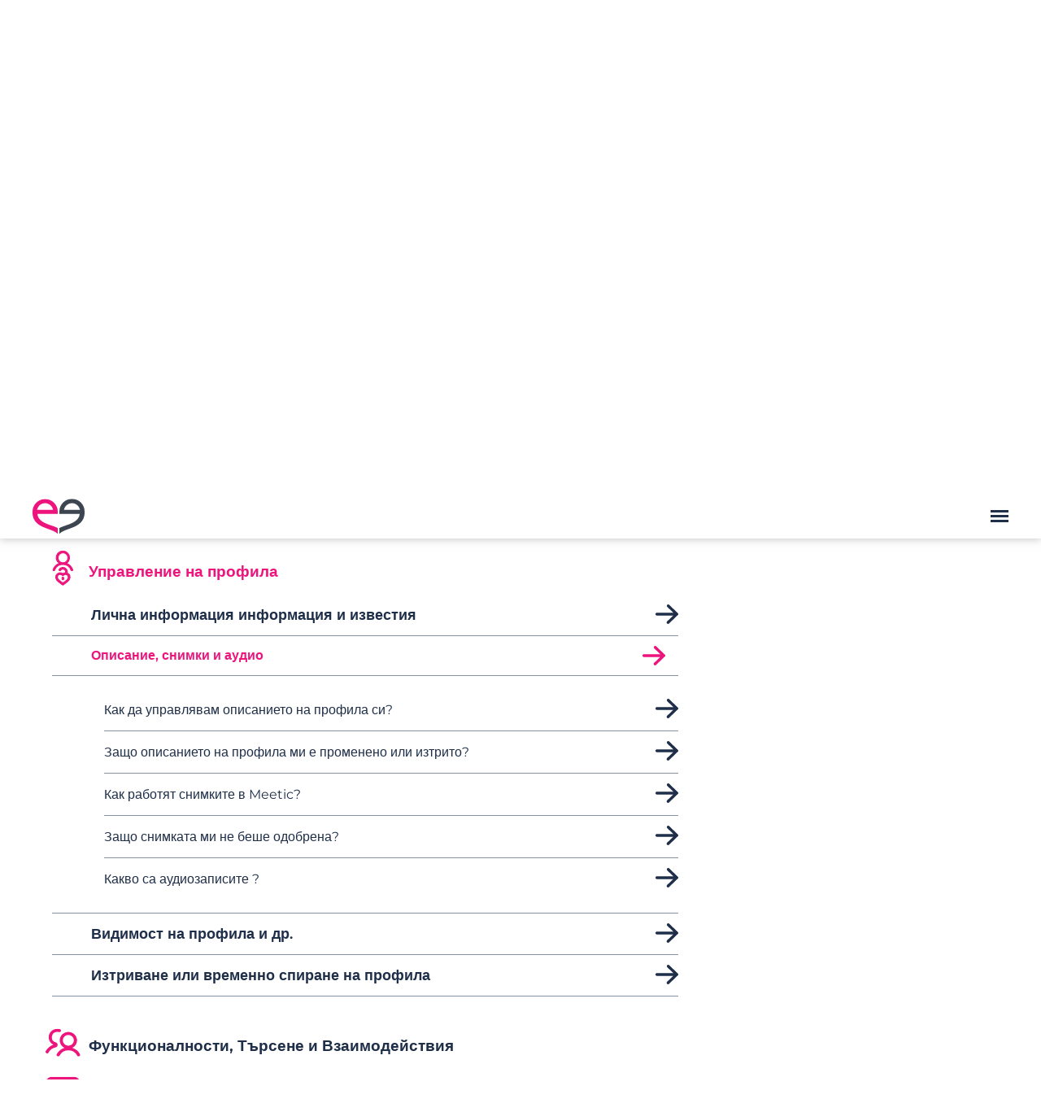

--- FILE ---
content_type: text/html; charset=UTF-8
request_url: https://www.meetic.bg/faq/upravlenie-na-profila/opisanie-snimki-i-audio/
body_size: 44367
content:
<!doctype html> <html lang="bg-BG" class="noJs" data-migrated="false"> <head> <meta charset="UTF-8"/> <meta http-equiv="X-UA-Compatible" content="IE=edge"> <meta name="viewport" content="width=device-width, initial-scale=1.0, maximum-scale=1.0, user-scalable=0"> <link rel="profile" href="https://gmpg.org/xfn/11"/> <title>Описание, снимки и аудио - Meetic | Помощ онлайн</title> <style id='wp-img-auto-sizes-contain-inline-css' type='text/css'>img:is([sizes=auto i],[sizes^="auto," i]){contain-intrinsic-size:3000px 1500px}/*# sourceURL=wp-img-auto-sizes-contain-inline-css */</style> <style>@charset "UTF-8";html,body,div,span,applet,object,iframe,h1,h2,h3,h4,h5,h6,p,blockquote,pre,a,abbr,acronym,address,big,cite,code,del,dfn,em,img,ins,kbd,q,s,samp,small,strike,strong,sub,sup,tt,var,b,u,i,center,dl,dt,dd,ol,ul,li,fieldset,form,label,legend,table,caption,tbody,tfoot,thead,tr,th,td,article,aside,canvas,details,embed,figure,figcaption,footer,header,hgroup,menu,nav,output,ruby,section,summary,time,mark,audio,video,input,text{margin:0;padding:0;border:0;font-size:100%;font:inherit;vertical-align:baseline;box-sizing:border-box;outline:none}article,aside,details,figcaption,figure,footer,header,hgroup,menu,nav,section,main{display:block}body{line-height:1;color:#1f2f49;font-family:'Montserrat', sans-serif !important;font-size:16px}ol,ul{list-style:none}blockquote,q{quotes:none}blockquote:before,blockquote:after,q:before,q:after{content:'';content:none}table{border-collapse:collapse;border-spacing:0}@font-face{font-family:'Montserrat';font-style:normal;font-weight:400;font-display:swap;src:local('Montserrat Regular'), local('Montserrat-Regular'), url('https://d1ipzpgijjtkyf.cloudfront.net/mtc/fonts/montserrat/montserrat-v23-latin-ext_latin-regular.woff2') format('woff2'), url('https://d1ipzpgijjtkyf.cloudfront.net/mtc/fonts/montserrat/montserrat-v23-latin-ext_latin-regular.woff') format('woff')}@font-face{font-family:'Montserrat';font-style:normal;font-display:swap;font-weight:600;src:local('Montserrat SemiBold'), local('Montserrat-SemiBold'), url('https://d1ipzpgijjtkyf.cloudfront.net/mtc/fonts/montserrat/montserrat-v23-latin-ext_latin-600.woff2') format('woff2'), url('https://d1ipzpgijjtkyf.cloudfront.net/mtc/fonts/montserrat/montserrat-v23-latin-ext_latin-600.woff') format('woff')}@font-face{font-family:'Montserrat';font-style:normal;font-display:swap;font-weight:700;src:local('Montserrat SemiBold'), local('Montserrat-SemiBold'), url('https://d1ipzpgijjtkyf.cloudfront.net/mtc/fonts/montserrat/montserrat-v23-latin-ext_latin-700.woff2') format('woff2'), url('https://d1ipzpgijjtkyf.cloudfront.net/mtc/fonts/montserrat/montserrat-v23-latin-ext_latin-700.woff') format('woff')}@font-face{font-family:'Montserrat';font-style:normal;font-display:swap;font-weight:500;src:local('Montserrat Bold'), local('Montserrat-Bold'), url('https://d1ipzpgijjtkyf.cloudfront.net/mtc/fonts/montserrat/montserrat-v23-latin-ext_latin-500.woff2') format('woff2'), url('https://d1ipzpgijjtkyf.cloudfront.net/mtc/fonts/montserrat/montserrat-v23-latin-ext_latin-500.woff') format('woff')}body{color:#1f2f49;overflow-x:hidden;max-width:100vw}.intro_head{color:#ED147D}.bc{color:#ED147D}.platform-app #navWrap{display:none !important}.loading,.loading>*{cursor:wait !important}* .inner{max-width:1440px;margin:0 auto;position:relative;width:calc(100% - 5rem);display:block}* .flex{display:flex;justify-content:space-between}* h1{color:#1f2f49;font-size:2rem;margin-bottom:1.9rem;line-height:2.2rem;font-weight:600}* h2,* .h2{color:#1f2f49;font-size:1.7rem;display:block;font-weight:600}* .h2{margin-bottom:1rem}@keyframes rotateAnimation{from{transform:rotate(0deg)}to{transform:rotate(360deg)}}#navWrap{height:55px;position:fixed;top:0;left:0;width:100%;background:#fff;z-index:5;box-shadow:0 1px 10px 0 rgba(148, 148, 148, 0.52)}#navWrap .btnCta{opacity:0;transition:all 0.3s linear;text-decoration:none}#navWrap>.inner{max-width:1600px;height:100%;align-items:center;justify-content:flex-start}#navWrap .btnCta.back{margin-left:1vw}#navWrap nav{display:inline-block;position:relative;left:2rem;height:100%;margin-right:auto}#navWrap nav ul{display:flex;flex-wrap:nowrap;height:100%}#navWrap nav ul li{height:100%}#navWrap nav a{text-decoration:none;color:inherit;transition:all 0.3s linear;font-weight:600;padding:0 1rem;border-bottom:3px solid #fff;height:100%;display:flex;align-items:center;font-size:0.9rem}#navWrap nav a:hover{color:#ED147D;border-color:#ED147D}#navWrap .nav-icon{width:1.4rem;display:none;cursor:pointer;position:relative}#navWrap .nav-icon:after,#navWrap .nav-icon:before,#navWrap .nav-icon div{background-color:#1f2f49;content:'';display:block;height:0.2rem;margin:0.2rem 0;transition:all 0.3s linear}#navWrap .home{display:inline-block;height:100%}#navWrap .home svg{position:relative;top:50%;transform:translateY(-50%);display:block;height:79%}.menuOpen .nav-icon:after,.menuOpen .nav-icon:before,.menuOpen .nav-icon div{background:#ED147D}.menuOpen .nav-icon:before{transform:translateY(0.4rem) rotate(135deg)}.menuOpen .nav-icon:after{transform:translateY(-0.4em) rotate(-135deg)}.menuOpen .nav-icon div{transform:scale(0)}.admin-bar header .wrap{top:32px}.nLom #navWrap .btnCta{opacity:1}.lom #navWrap .btnCta.login{display:none}.lom:not(.isApp) #navWrap .btnCta.back{opacity:1}.type-senior #navWrap .home{padding:2px}header{padding:8rem 0 6rem 0;z-index:3;position:relative;margin-bottom:2rem}header #headSearch{z-index:2}header #headSearch:after{content:'';display:block;background:rgba(0, 0, 0, 0.25);width:100%;height:100%;z-index:1;position:absolute;top:0;left:0;z-index:1}header .siteHead{font-size:2.6rem;font-weight:600;color:#fff;text-align:center;padding:0 0 0.8rem 0;text-shadow:1px -1px #0000004f;z-index:2;position:relative}header .siteHead span{display:block;font-size:1.3rem;margin-top:1.5rem;font-weight:400}header .siteHead h1{color:#fff;margin-bottom:0;font-size:2.6rem;line-height:inherit}header #search{max-width:630px;margin:0 auto 2rem auto;z-index:3;position:relative}header #search input{padding:1.7rem 4.5rem 1.7rem 1.5rem;font-size:1.5rem;border:none;outline:0;width:100%;color:#1f2f49;height:2.75rem;background:#fff;border-radius:2rem;margin-bottom:0.8rem;position:relative;z-index:2}header #search #sReset{position:absolute;top:0;right:0;height:100%;display:block;width:2rem;cursor:pointer;color:#fff;line-height:2.75rem;font-size:2rem;text-align:center;transition:all 0.3s linear;transform:scale(0)}header #search ::placeholder{color:#8491A4}header #search #sRes{padding:1rem;background:#fff;position:absolute;left:0;top:3.2rem;width:100%;opacity:0;display:none;transition:all 0.3s linear;font-size:0.9rem;line-height:1.3rem;border-radius:0 0 2rem 2rem;z-index:1;box-shadow:0px 20px 3rem rgba(0, 0, 0, 0.1)}header #search #sGo{position:absolute;top:0;right:0;width:4rem;height:3.5rem;display:block;z-index:2;cursor:pointer}header #search #sGo svg{position:absolute;top:50%;left:50%;transform:translate(-60%, -50%);width:60%;transition:all 0.3s linear}header #search small{font-size:0.75rem;color:#fff;text-align:center;display:block}header #search #sRes ul{margin:0;border-radius:0 0 2rem 2rem}header #search #sRes ul li{background-position:0 0.4rem}header #search #sRes ul li:last-child{border:none !important}header #search #sRes ul li a{color:#1f2f49;text-decoration:none}header #search.hasResult #sRes{display:block;opacity:1}header #search.hasResult #sReset{transform:scale(1)}header #search.hasResult input{border-radius:2rem 2rem 0 0}header #search .loadIcon{animation:rotateAnimation 1s linear infinite;margin:auto;border:0.25rem solid rgba(0, 0, 0, 0.1);border-top:0.25rem solid rgba(0, 0, 0, 0.3);border-radius:50%;width:2rem;height:2rem;display:block;position:absolute;left:0.65rem;top:0.65rem;transition:all 0.3s linear;opacity:0}header #search.loading .loadIcon{opacity:1}header #search.loading #sGo svg{opacity:0}header #headBg{position:absolute;top:55px;left:0;width:100%;height:calc(100% - 55px);z-index:1;max-height:100%;overflow:hidden}header #headBg img{min-width:100%;position:absolute;top:50%;right:0;transform:translateY(-50%);min-height:100%}.bSearch li#moreRes{display:none}footer{padding:2rem 0}footer nav{margin-bottom:1.5rem}footer nav ul{display:flex;justify-content:center;flex-wrap:wrap}footer nav a,footer nav span{display:block;font-size:0.85rem;font-weight:600;line-height:1.3rem;text-decoration:none;padding:0 1rem;color:#ED147D;position:relative;cursor:pointer}footer nav a:after,footer nav span:after{content:'·';position:relative;right:calc(-1rem - 1px);font-weight:600;color:#1f2f49}footer nav ul li:last-child a:after,footer nav ul li:last-child span:after{display:none}footer .copy{text-align:center;font-weight:600;font-size:1rem;margin-bottom:1.5rem;text-align:center}footer .copy a{color:inherit;text-decoration:none}footer .legal{font-size:0.8rem;line-height:1.2rem;text-align:center}footer .copy small{display:block;font-size:0.9rem;margin:1rem 0;font-weight:500}.scollTop{position:relative;z-index:4}.scollTop span{display:inline-block;background:#ED147D;height:3rem;width:3rem;cursor:pointer;position:fixed;bottom:-33rem;border-radius:50%;transform:rotate(-90deg);transition:all 0.5s ease}.scollTop #top.visible span{bottom:2rem}.scollTop #top{position:absolute;bottom:2rem;right:3.3rem}.scollTop span svg{width:60%;position:absolute;top:50%;left:50%;transform:translate(-50%, -50%)}.scollTop span svg use{fill:#fff !important}.btnCta{display:inline-block;font-size:0.875rem;position:relative;text-align:center;cursor:pointer;font-weight:600;transition:all 0.3s ease;white-space:nowrap;max-width:100%;overflow:hidden;background:#ED147D;color:#fff;cursor:pointer;text-decoration:none !important}.btnCta.medium{padding:0 2rem;line-height:2.5rem;border-radius:2.5rem;min-height:40px}.btnCta.large{padding:0 2.5rem;line-height:3.25rem;border-radius:3.25rem;border:none !important;outline:none !important}#faqOverlay{width:100vw;height:100vh;position:fixed;top:0;left:0;z-index:6;background:rgba(31, 47, 73, 0.8);display:none;opacity:0;transition:opacity 0.3s ease}#faqOverlay #inner{background:#fff;padding:3rem 2rem 3rem 2rem;margin:3rem auto;border-radius:1rem;box-shadow:0px 0.4rem 1rem rgba(0, 0, 0, 0.5);max-width:1000px}#faqOverlay.hasOverflow #inner{padding:3rem 1.7rem 3rem 1rem}#faqOverlay #innerContent{position:relative;max-height:calc(100vh - (3rem * 2) - (3rem * 2));min-height:3rem;z-index:2;overflow-x:hidden !important;opacity:0;transition:opacity 0.3s ease}.single #innerContent{opacity:1}#faqOverlay.hasOverflow #inner:after,#faqOverlay.hasOverflow #inner:before{content:'';display:block;width:calc(100% - 2.5rem);height:1rem;position:absolute;bottom:2.5rem;left:0;background:white;background:linear-gradient(180deg, rgba(255, 255, 255, 0) 0%, white 100%);z-index:10000000;z-index:2}#faqOverlay.hasOverflow #inner:before{bottom:auto;top:2.5rem;transform:rotate(-180deg);z-index:3;height:2rem;display:none;border-radius:0 0 1rem 1rem}#faqOverlay.hasOverflow #inner.gradTop:before{display:block}#faqOverlay.hasOverflow #innerContent,#faqOverlay #innerContent.ps--active-y{padding-right:1rem}#faqOverlay .close{position:absolute;top:0;left:0}#faqOverlay .loadIcon{animation:rotateAnimation 1s linear infinite;margin:auto;border:0.25rem solid rgba(0, 0, 0, 0.1);border-top:0.25rem solid rgba(0, 0, 0, 0.3);border-radius:50%;width:2rem;height:2rem;display:block;margin:0 auto;transition:all 0.3s linear}#faqOverlay #inner #relAnswers{margin-bottom:4rem}#faqOverlay #olClose,#faqOverlay #doClose{display:block;position:absolute;top:1rem;right:1rem;cursor:pointer;background-image:url('[data-uri]');background-size:1rem 1rem;width:1rem;height:1rem;background-repeat:no-repeat;background-position:center center;cursor:pointer;padding:1rem}#faqOverlay #breadCrumb{line-height:1rem;margin-bottom:2rem}#faqOverlay #breadCrumb a{color:#1f2f49;text-decoration:none;font-size:0.9rem}#faqOverlay #breadCrumb a:hover{text-decoration:underline}#faqOverlay #breadCrumb span{background:url('[data-uri]');background-position:center bottom;display:inline-block;width:1.5rem;height:1rem;background-repeat:no-repeat;background-size:0.3rem auto}#faqOverlay .relAnswers{margin-bottom:2rem}.hasOverlay,.hasOverlay #main{overflow:hidden}.hasOverlay #faqOverlay{display:block;opacity:1;max-height:100vh}.noJs #innerContent{opacity:1 !important}.platform-app #faqOverlay{top:0 !important}.platform-app #faqOverlay:before{display:none !important}#faqOverlay #back{position:relative;font-weight:600;font-size:0.9rem;display:inline-block;margin-bottom:1rem;cursor:pointer;position:relative;padding-left:1.5rem;display:none}#faqOverlay #back:hover{padding-right:1rem}#faqOverlay #back svg{height:0.8rem;transform:rotate(-180deg);display:inline-block;margin-right:0.5rem;top:auto;transition:all 0.3s linear;left:0}#faqOverlay #back:hover svg{left:0.35rem}.menuOpen nav{right:0 !important}.menuOpen nav:after{opacity:0.2 !important}.menuOpen nav:before{content:'';display:block;height:0.8rem;position:absolute;top:0;left:0;width:100%;background:red;background:linear-gradient(180deg, #949494 0%, rgba(148, 148, 148, 0) 100%);opacity:0.3}body:after{content:'';z-index:4;background:rgba(0, 0, 0, 0.5);width:100vw;height:calc(100vh - 45px);top:45px;left:0;position:fixed;opacity:0;display:none}.menuOpen:after{display:block;opacity:1}@media (max-width:1300px){#navWrap #navWrap .nav-icon{display:block}#navWrap nav{position:fixed;width:320px;top:55px;right:-330px;background:#fff;margin:0 !important;left:auto;height:calc(100vh - 45px);transition:all 0.3s linear}#navWrap nav:after{content:'';display:block;height:100%;width:1.5rem;position:absolute;top:0;left:-1.5rem;background:linear-gradient(90deg, rgba(2, 0, 36, 0) 0%, #000304 100%);opacity:0;transition:all 0.3s linear}#navWrap nav ul{flex-wrap:wrap;align-content:flex-start;margin-top:2rem}#navWrap nav ul li{height:auto;flex:0 0 100%}#navWrap nav ul li a{display:block;font-size:1.1rem;line-height:3rem;padding:0 0 0 2rem;border-bottom:1px solid rgba(0, 0, 0, 0.1)}#navWrap .nav-icon{display:block}#navWrap .wrap>.inner{width:calc(100% - 2rem)}#navWrap a.home{margin-right:auto !important}#navWrap .btnCta.medium.back{margin:0 2vw}}@media (max-width:1024px){.menuOpen{overflow-y:hidden}.menuOpen:after{opacity:1;display:block}header{padding:8rem 0 6rem 0}#navWrap .home svg{height:70%}#navWrap .inner{width:calc(100% - 2rem)}#navWrap nav{position:fixed;width:320px;top:55px;right:-330px;background:#fff;margin:0 !important;left:auto;height:calc(100vh - 45px);transition:all 0.3s linear}#navWrap nav:after{content:'';display:block;height:100%;width:1.5rem;position:absolute;top:0;left:-1.5rem;background:linear-gradient(90deg, rgba(2, 0, 36, 0) 0%, #000304 100%);opacity:0;transition:all 0.3s linear}#navWrap nav ul{flex-wrap:wrap;align-content:flex-start;margin-top:2rem}#navWrap nav ul li{height:auto;flex:0 0 100%}#navWrap nav ul li a{display:block;font-size:1.1rem;line-height:3rem;padding:0 0 0 2rem;border-bottom:1px solid rgba(0, 0, 0, 0.1)}#navWrap .nav-icon{display:block}#navWrap .wrap>.inner{width:calc(100% - 2rem)}#navWrap .btnCta.medium{line-height:2rem;min-height:32px}#navWrap a.home{margin-right:auto !important}}@media (max-width:768px){#navWrap{height:45px}#navWrap nav{top:45px}footer.inner{width:calc(100% - 2rem)}header #headBg{height:calc(100% - 45px);top:45px}header #sGo svg{max-width:45%}.scollTop span{right:1rem}#faqOverlay #inner{width:calc(100% - 2rem)}}@media (max-width:550px){#navWrap{height:45px}header #search input{padding:1.4rem 4.5rem 1.4rem 1.5rem}header #search #sGo{height:3rem}header #search #sRes{top:2.8rem}#search ::placeholder{font-size:0.8rem}header #headBg img{min-width:100%;position:absolute;top:0;transform:none}#navWrap .btnCta.medium{padding:0 2vw}}@media (max-width:360px){#navWrap .btnCta.medium{font-weight:400}}@media (max-width:650px){#onetrust-consent-sdk #onetrust-consent-sdk #onetrust-banner-sdk{border-bottom-right-radius:0 !important;border-bottom-left-radius:0 !important}#onetrust-banner-sdk{min-width:100% !important;box-sizing:border-box;box-shadow:none !important}#onetrust-banner-sdk.ot-close-btn-link.ot-wo-title #onetrust-group-container{margin-top:0.5rem !important}#onetrust-banner-sdk #onetrust-policy{margin-top:10px !important}#onetrust-banner-sdk.ot-close-btn-link .banner-close-button{position:relative;top:-10px}#onetrust-banner-sdk #onetrust-policy-text,#onetrust-banner-sdk :not(.ot-dpd-desc)>.ot-b-addl-desc,#onetrust-banner-sdk .ot-dpd-container,onetrust-button-group-parent{width:100% !important;margin:0 !important;box-sizing:border-box;padding:0.5rem}#onetrust-banner-sdk #onetrust-policy-text,#onetrust-banner-sdk .ot-b-addl-desc,#onetrust-banner-sdk .ot-gv-list-handler{margin-left:0 !important;padding-left:0.5rem !important;line-height:1.2 !important}#onetrust-banner-sdk #onetrust-button-group-parent{padding:0.5rem !important}#onetrust-button-group{display:flex !important;justify-content:space-between;flex-direction:row-reverse}#onetrust-banner-sdk .ot-gv-list-handler{position:relative;top:-3px;margin-bottom:3px !important}.banner-actions-container,#onetrust-pc-btn-handler{flex:0 0 49%;border:1px solid lime}#onetrust-accept-btn-handler,#onetrust-pc-btn-handler{white-space:nowrap !important;font-weight:400 !important;margin-bottom:0 !important;line-height:1.2 !important}#onetrust-banner-sdk .banner-actions-container{float:none !important}#onetrust-banner-sdk #onetrust-accept-btn-handler,#onetrust-banner-sdk #onetrust-reject-all-handler,#onetrust-banner-sdk #onetrust-pc-btn-handler{line-height:2 !important;padding:0px 10px !important;letter-spacing:0 !important;overflow:hidden;text-overflow:ellipsis}#onetrust-banner-sdk .ot-sdk-container{position:relative;z-index:2}.onetrust-pc-dark-filter.ot-fade-in:after,.onetrust-pc-dark-filter.ot-fade-in:before{content:'';display:block;width:1rem;height:1rem;background:#fff;position:absolute;bottom:0;left:0;z-index:0}.onetrust-pc-dark-filter.ot-fade-in:after{left:auto;right:0}#header svg.logoWhite{margin-bottom:1rem}}.ps{overflow:hidden !important;overflow-anchor:none;-ms-overflow-style:none;touch-action:auto;-ms-touch-action:auto}.ps__rail-x{display:none;opacity:0;transition:background-color 0.2s linear, opacity 0.2s linear;-webkit-transition:background-color 0.2s linear, opacity 0.2s linear;height:15px;bottom:0;position:absolute}.ps__rail-y{display:none;opacity:1;transition:background-color 0.2s linear, opacity 0.2s linear;-webkit-transition:background-color 0.2s linear, opacity 0.2s linear;width:8px;right:0;position:absolute}.ps--active-x>.ps__rail-x,.ps--active-y>.ps__rail-y{display:block;background-color:#EEF0F5;border-radius:5px}.ps__thumb-x{background-color:#aaa;border-radius:6px;transition:background-color 0.2s linear, height 0.2s ease-in-out;-webkit-transition:background-color 0.2s linear, height 0.2s ease-in-out;height:6px;bottom:2px;position:absolute}.ps__thumb-y{background-color:#8C92A6;border-radius:6px;transition:background-color 0.2s linear, width 0.2s ease-in-out;-webkit-transition:background-color 0.2s linear, width 0.2s ease-in-out;width:6px;right:1px;position:absolute}.ps__rail-x:hover>.ps__thumb-x,.ps__rail-x:focus>.ps__thumb-x,.ps__rail-x.ps--clicking .ps__thumb-x{background-color:#999;height:11px}@media screen and (-ms-high-contrast:active),(-ms-high-contrast:none){.ps{overflow:auto !important}}body.site_142 #contact,body.site_104 #contact{display:none !important}#useArrow{display:none}#useArrow path{fill:inherit}.catHead{display:inline-block;font-size:2rem;margin-bottom:2rem;font-weight:600;line-height:1.2}#anchors{text-align:center;display:inline-flex;position:relative;left:50%;transform:translateX(-50%);background:#EEF0F5;padding:0.15rem;border-radius:2rem}#anchors span{display:inline-block;padding:0 2.5rem;flex:auto;border-radius:1rem;color:#fff;line-height:2rem;font-weight:600;text-transform:uppercase}#anchors span:nth-child(1){background:#ED147D}#anchors span:nth-child(2){cursor:pointer;color:#000}span.obf{color:#ED147D;text-decoration:underline;cursor:pointer}.grecaptcha-badge{z-index:6}#csBack{color:#ED147D}main{z-index:1;position:relative;padding-bottom:4rem}main.inner{max-width:1400px;width:calc(100% - 7rem)}main .flex{margin-bottom:3rem}main .flex>div{position:relative;padding-bottom:1rem;max-width:100%}main .flex>div:nth-child(1){padding-right:2rem;flex:0 0 70%}main .flex>div:nth-child(2){padding-left:4rem;flex:0 0 30%;padding-top:4rem}main #homeRight{line-height:1.2rem;font-size:0.9rem}main #homeRight p{margin-bottom:1.5rem}main #homeRight p:last-child{margin-bottom:0}main #homeRight a{color:inherit}.relAnswers .h2{margin:0;border-bottom:1px solid #8491A4;border-top:1px solid #8491A4;padding:1rem 0;font-size:1.5rem}.relAnswers ul.answers.freq li{padding:1.2rem 2.5rem 1.2rem 0}.relAnswers ul.answers.freq li a{font-size:1rem}#ew_captcha{max-width:300px !important;margin:0 auto !important}#res{transition:all 0.3s linear}#res.loading{opacity:0.2}body.site_183.hasBot #faqOverlay{display:block;opacity:0;background-size:cover;height:calc(100% - 44px);overflow:hidden;transition:opacity 0.5s ease}body.site_183.hasBot #faqOverlay #inner{background-image:url('https://uk.match.com/faqtest/wp-content/themes/FAQ2021/assets/img/bot2.gif');height:100%;padding-bottom:1rem;background-size:100% auto}body.site_183.hasBot #faqOverlay #innerContent{opacity:1;height:100%;padding-bottom:4rem !important}body.site_183.hasBot #faqOverlay #olClose{background-image:url('data:image/svg+xml,<svg version="1.1" xmlns="http://www.w3.org/2000/svg" xmlns:xlink="http://www.w3.org/1999/xlink" x="0px" y="0px" viewBox="0 0 177.1 177" style="enable-background:new 0 0 177.1 177;" xml:space="preserve"><path fill="%23fff" d="M172.6,172.5L172.6,172.5c-4.4,4.4-11.6,4.4-16,0l-152-152c-4.4-4.4-4.4-11.6,0-16l0,0c4.4-4.4,11.6-4.4,16,0l152,152C177,160.9,177,168.1,172.6,172.5z"/><path fill="%23fff" d="M4.5,172.5L4.5,172.5c-4.4-4.4-4.4-11.6,0-16l152-152c4.4-4.4,11.6-4.4,16,0l0,0c4.4,4.4,4.4,11.6,0,16l-152,152C16.1,176.9,8.9,176.9,4.5,172.5z"/></svg>')}body.site_183.hasBot #chat{height:calc(100%);overflow:auto}body.site_183.hasBot #input{position:absolute;bottom:0;left:0;width:100%;height:3rem;display:flex}body.site_183.hasBot #input textarea{height:100%;flex:0 0 85%;border:none;background:rgba(255, 255, 255, 0.6);outline:none;margin:0;max-width:none;box-shadow:none !important;padding:0.1rem 0.5rem;border-radius:0.5rem}body.site_183.hasBot #input #ask{background:#ED147D;flex:0 0 12%;margin-left:auto;color:#fff;font-weight:600;display:flex;justify-content:center;align-items:center;padding:0 0.3rem;border-radius:0.5rem}body.site_183.hasBot .bubble{margin-bottom:0.5rem;font-size:0.9rem;line-height:1.2}body.site_183.hasBot .bubble span{border-radius:1rem;display:inline-block;padding:0.5rem;color:#fff}body.site_183.hasBot .bubble.bot{padding-right:2rem}body.site_183.hasBot .bubble.bot span{background:#1927F0;color:#fff}body.site_183.hasBot .bubble.client{padding-left:2rem}body.site_183.hasBot .bubble.client span{background-color:#ED147D;text-align:left}body.site_183.hasBot .bubble span.loading{min-width:4rem;background-image:url('https://uk.match.com/faqtest/wp-content/themes/FAQ2021/assets/img/ellipse.gif');background-position:50% 50%;background-size:2rem auto;background-repeat:no-repeat}ul#topics{overflow:hidden}ul#topics a{transition:all 0.3s linear;text-decoration:none;position:relative;display:inline-block;color:#1f2f49}ul#topics>li.selected>a,ul#topics>li>ul>li.selected>a,ul#topics>li.selected h1>a{color:#ED147D}ul#topics li{cursor:pointer;position:relative}ul#topics>li:hover>a,ul#topics>li>ul>li:hover>a,ul#topics>li>ul>li>ul>li:hover>a{color:#ED147D}ul#topics>li{padding:0.8rem 0 0.8rem 3rem;margin-bottom:0.4rem;transition:all 0.3s linear;min-height:1.5rem}ul#topics>li>span{position:absolute;left:0;top:0;height:2.65rem;width:2.65rem;margin-right:1.4rem}ul#topics>li>span svg{max-width:100%;max-height:100%;position:absolute;top:50%;left:50%;transform:translate(-50%, -50%);width:100%}ul#topics>li>span svg path[fill="#ed147d"],ul#topics>li>span svg ellipse[fill="#ed147d"]{fill:#ED147D !important}ul#topics>li>span svg path[stroke="#ed147d"],ul#topics>li>span svg ellipse[stroke="#ed147d"]{stroke:#ED147D !important}ul#topics>li>h1{margin:0;font-size:1.2rem;line-height:1}ul#topics>li>a,ul#topics>li>h1>a{font-size:1.2rem;font-weight:600;padding:0.2rem 0.3rem}ul#topics>li>ul{position:absolute;left:-10000vw}ul#topics>li.selected>ul{position:relative;height:0;overflow:hidden;left:-2.5rem;width:calc(100% + 2rem)}ul#topics>li>ul>li:hover>span,ul#topics>li>ul>li.selected>span{right:1rem}ul#topics>li>ul>li:hover>span>svg use,ul#topics>li>ul>li.selected>span svg use{fill:#ED147D !important}ul#topics>li>ul>li:not(.res):hover>a,ul#topics>li>ul>li:not(.res):hover>h1>a,ul#topics>li>ul>li:not(.res):hover>h2>a,ul#topics li.res ul li:hover>a{padding-left:0.5rem;display:inline-block}ul#topics>li>ul>li.res{display:none;padding-right:0}ul#topics>li>ul>li.res>ul>li{border-bottom:1px solid #8491A4;padding:1rem 3rem 1rem 0;margin:0}ul#topics>li>ul>li.res>ul>li:last-child{border:none}ul#topics>li>ul>li.res>ul>li span{top:0.5rem}ul#topics>li>ul>li.res .loadIcon{animation:rotateAnimation 1s linear infinite;margin:auto;border:0.25rem solid rgba(0, 0, 0, 0.1);border-top:0.25rem solid rgba(0, 0, 0, 0.3);border-radius:50%;width:1.5rem;height:1.5rem;display:block;position:absolute;left:3rem;top:0.3rem}ul#topics>li>ul>li.selected+.res{display:block}ul#topics>li>ul>li>a{font-size:1.1rem;font-weight:600}ul#topics>li#suggEnKlachten>span svg{height:99%}ul#topics>li[data-i="12"]>span svg{height:85%}ul#topics li[data-contact="chat"]{display:none}.chatAvailable li[data-contact="chat"]{display:block !important}ul#topics h1,ul#topics h2{font-size:inherit;margin:0;line-height:inherit}ul#topics h2 a{font-weight:400}ul#topics>li>ul>li,.freq li{padding:1rem 2.5rem 1rem 3rem;border-bottom:1px solid #8491A4;cursor:pointer}#sRes ul li{padding:0.5rem 3rem 0.5rem 0rem;border-bottom:1px solid #8491A4;cursor:pointer;position:relative}ul#topics>li>ul>li span,.freq li span.arrow,#sRes ul span{position:absolute;right:0;top:0.5rem;width:1.7rem;height:2rem;cursor:pointer;display:inline-block;transition:all 0.3s linear}#sRes ul span{width:1.2rem;height:1rem;top:0.6rem}span svg{position:absolute;top:50%;transform:translateY(-50%)}span svg use{transition:all 0.3s linear;fill:#1f2f49}li.res ul li:hover span>svg use,.freq li:hover span>svg use,#sRes ul li:hover span>svg use{fill:#ED147D}ul#topics li.res ul li:hover span,.freq li:hover span,#sRes ul li:hover span{right:1rem !important}ul.answers.freq li{margin-bottom:0;padding:1.8rem 2.5rem 1.8rem 0}.freq li a{text-decoration:none !important;transition:all 0.3s linear;font-weight:600;font-size:1.2rem;display:block}.freq li span.arrow{top:1.4rem}#sRes ul li a{transition:all 0.3s linear;display:block}.freq li:hover a,#sRes ul li:hover a{color:#ED147D !important;padding-left:1rem}#sRes ul li{display:none}#sRes ul li:nth-child(1),#sRes ul li:nth-child(2),#sRes ul li:nth-child(3),#sRes ul li:nth-child(4),#sRes ul li:nth-child(5),#sRes ul li#moreRes{display:block}#sRes ul li#moreRes{margin-top:0.5rem;border-bottom:none}.unloggedUser ul#topics li.logged,.loggedUser ul#topics li.unlogged,.unloggedUser #voteContact li.logged,.loggedUser #voteContact li.unlogged{display:none !important}.loggedUser ul#topics li.logged,.unloggedUser ul#topics li.unlogged{display:block}.loggedUser #voteContact li.logged{display:inline-block}.loggedUser ul#topics>li>ul>li.unlogged{display:none !important}.chatAvailable ul#topics li[data-contact="chat"]{display:block !important}.chatNotAvailable ul#topics li[data-contact="chat"]{display:none !important}ul.answers{margin-left:1rem}ul.answers li{display:block;padding-left:1rem;margin-bottom:1.2rem;position:relative}ul.answers a{color:#1f2f49;text-decoration:none;line-height:1.2rem}ul.answers a:hover{text-decoration:underline}ul.answers.freq{margin-left:0}.category ul#topics>li.selected>ul{height:auto;padding:1rem 0}.single ul#topics>li.selected>ul{height:auto;padding:0.5rem 0}article{line-height:1.5rem;margin-bottom:2rem}article h2{font-size:1.2rem;margin-bottom:1rem}article p{margin-bottom:1.5rem}article em{font-style:italic}article ul,article ol{margin:1em 0;padding-left:2rem}article ol{list-style:decimal}article ul{list-style-type:disc}article ul ul{list-style-type:circle}article ul li,article ol li{display:list-item;margin-left:0.2rem;margin-bottom:0.5rem}article a{text-decoration:underline;color:#ED147D}article .device{display:none}article .device.selected{display:block}article #deviceSwitch{justify-content:flex-end;position:relative;min-height:4.2rem;z-index:2;transition:all 0.3s linear}article b,article strong{font-weight:700}#deviceSwitch ul li{display:none}#deviceSwitch ul li.selected{order:1;display:flex}#deviceSwitch ul,#dList ul{margin:0;padding:0;margin:0;list-style:none;flex-wrap:wrap;position:absolute;right:0;background:#fff}#deviceSwitch ul li,#dList ul li{flex:0 0 100%;order:2;cursor:pointer;font-weight:600;justify-content:space-between;padding-right:1rem}#deviceSwitch ul li div{flex:0 0 calc(100% - 5rem);white-space:nowrap;margin-right:1rem;align-items:center;flex-wrap:wrap;display:flex;justify-content:flex-end;font-size:0.9rem;line-height:1.2rem}#deviceSwitch ul li div div,#dList ul li div div{margin:0;color:#ED147D}#deviceSwitch ul li div span,#dList ul li div span{display:block;color:#1f2f49}#deviceSwitch ul li span.svg,#dList ul li span.svg{flex:0 0 4rem;border-radius:50%;height:4rem;position:relative;display:flex;justify-content:center;align-items:center;box-shadow:0px 6px 16px #6B86B140}#deviceSwitch ul li span.svg svg,#dList ul li span.svg svg{max-width:50%;max-height:50%;position:relative;top:auto;transform:none;width:2rem}#dList ul li{display:flex;position:relative;min-height:6rem}#dList ul li>div{width:calc(100% - 5rem);display:flex;align-items:center}#dList ul li span.svg{width:4rem;height:4rem;position:absolute;right:1rem;top:0.5rem;transition:all 0.3s linear}#dList ul li span.svg svg path{transition:all 0.3s linear}#deviceSwitch ul li.selected span.svg svg path,#dList ul li.selected span.svg svg path,#dList ul li:hover span.svg svg path{fill:#ED147D !important}#dList ul li:hover span.svg{box-shadow:0px 6px 16px rgba(107, 134, 177, 0.4)}#dList ul li div div{color:#ED147D;line-height:1.3rem}#dList ul li div span{display:block}#dList ul li div span:after{content:','}#deviceOverlay{position:absolute;top:0;left:0;width:100%;height:100%;border-radius:1rem;z-index:3;background:rgba(31, 47, 73, 0.8);transition:all 0.3s linear;display:none;opacity:0}#deviceOverlay #doInner{max-width:600px;position:absolute;top:0;left:50%;transform:translateX(-50%);background:#fff;border-radius:1rem;padding:1rem 5rem;background:#fff;width:90%}#deviceOverlay .h2{font-size:1.5rem;margin:1rem 2rem;text-align:center}#deviceOverlay #dList ul{position:relative;right:auto;margin:2rem auto 1rem auto}#vote{border-top:1px solid #8491A4;padding:2rem 0;position:relative;transition:all 0.3s linear;opacity:0;z-index:1}#vote div:nth-child(1),#vote div:nth-child(2){transition:all 0.3s linear;z-index:3;background:#fff}#vote div:nth-child(1){flex:auto;font-size:1.2rem;font-weight:600;display:flex;align-items:center}#vote div:nth-child(2){flex:0 0 300px;display:flex;justify-content:space-around}#vote .btn{display:inline-block;font-size:1.2rem;cursor:pointer;line-height:2.75rem;padding:0 2rem;border-radius:2rem;box-shadow:0 0.4rem 1rem rgba(107, 134, 177, 0.25);font-weight:600;transition:all 0.3s linear;align-self:center}#vote .btn:active,#vote .btn:hover{box-shadow:0 0.4rem 1rem rgba(107, 134, 177, 0.4);color:#ED147D}#vote #votedMsg{position:absolute;top:0;left:0;width:100%;height:100%;background:#fff;display:flex;align-items:center;justify-content:center;z-index:1;font-size:1.2rem;font-weight:600;line-height:1.5rem;opacity:0;transition:opacity 0.5s ease;text-align:center}#vote.voted div:nth-child(1),#vote.voted div:nth-child(2){z-index:0}#vote.voted #votedMsg{opacity:1}#vote #voteContact{display:none;width:100%;z-index:3}#vote #symbolsVote{display:none}#vote.contactLinks{flex-wrap:wrap}#vote.contactLinks div:nth-child(1),#vote.contactLinks div:nth-child(2){display:none}#vote.contactLinks h3{flex:0 0 70%;font-size:1.2rem;font-weight:600;line-height:1.3rem;margin-bottom:2rem;padding-left:3rem;position:relative;width:80%}#vote.contactLinks h3 span{position:absolute;left:0;top:-7px;display:block;height:2.2rem;width:2.2rem}#vote.contactLinks h3 span svg{width:100%}#vote.contactLinks ul{display:block;text-align:center;width:100%}#vote.contactLinks li{display:inline-block;margin:0 2rem;text-align:center;max-width:9rem}#vote.contactLinks li span{display:block;position:relative;order:1;display:block;height:4rem;width:4rem;margin:0 auto 1rem auto;border-radius:50%;box-shadow:0 0.4rem 1rem rgba(107, 134, 177, 0.4);background:#fff;transition:all 0.3s linear;cursor:pointer}#vote.contactLinks li span:hover{box-shadow:0 0.4rem 1rem rgba(107, 134, 177, 0.6)}#vote.contactLinks li a{color:inherit;font-weight:600;text-decoration:none}#vote.contactLinks li span svg{width:60%;position:relative}.platform-app li[data-contact="passwd"]{display:none !important}.platform-app:before{content:'';display:block;position:fixed;top:0;left:0;width:100vw;height:1rem;background:linear-gradient(180deg, rgba(0, 0, 0, 0.1) 0%, rgba(0, 0, 0, 0) 100%);z-index:6}.bSearch span{position:absolute;right:2rem;transition:all 0.3s linear}.bSearch span svg{height:1rem}@media (max-width:768px){main>.flex{flex-wrap:wrap;display:block}main .flex>div{flex:0 0 100% !important;padding-right:0 !important}main .flex>div:nth-child(2){padding-left:0;padding-top:0}main.inner{width:calc(100% - 2rem)}#deviceOverlay #doInner{top:auto;bottom:0;border-radius:1rem 1rem 0 0}}@media (max-width:650px){#vote{flex-wrap:wrap}#vote>div:nth-child(1){justify-content:center;margin-bottom:1.5rem}#vote div:nth-child(2){justify-content:space-evenly;flex:0 0 100%}#vote>div:nth-child(1),#vote #vote #vote>div:nth-child(2){flex:0 0 100% !important;justify-content:center}#vote #votedMsg{display:none}#vote.voted #votedMsg{display:block;text-align:center;position:relative}#vote.voted div:nth-child(1),#vote.voted div:nth-child(2){display:none}}@media (max-width:550px){main.inner{width:calc(100% - 1rem)}ul#topics>li>ul>li,.freq li{padding-left:0}ul.freq{padding-right:0.5rem}.category ul#topics>li.selected>ul:before{content:'';display:block;height:1px;width:100%;position:absolute;top:0.9rem;left:0;border-top:1px solid #8491A4}#deviceOverlay{border-radius:0;position:fixed}#deviceOverlay #doInner{width:100%;margin-top:4rem;padding:1rem 3rem}#dList ul li div span{display:block}#dList ul li div span:after{display:none}#headSearch .inner{width:calc(100% - 2rem)}#deviceOverlay .h2{margin:1rem 0}.osMac .relAnswers{padding-bottom:3rem}header{padding:6rem 0 1rem 0}header #search small{font-size:1rem;line-height:1.3rem;margin-top:2rem}#headBg:after{content:'';display:block;height:100%;width:100%;background:rgba(0, 0, 0, 0.4);top:0;left:0;position:absolute;z-index:2}#anchors{flex-wrap:nowrap;max-width:100%}#anchors span{padding:0 0.8rem;font-size:0.8rem;white-space:nowrap;text-overflow:ellipsis;overflow:hidden}#faqOverlay #innerContent{max-height:none;padding:0 !important}#faqOverlay{top:44px;border-radius:0;overflow-y:scroll;z-index:4;height:100%}#faqOverlay #inner{margin:0;width:100%;border-radius:0;padding:2rem 1rem 5rem 1rem;overflow:hidden;min-height:calc(100% - 45px)}#faqOverlay #olClose,#faqOverlay #doClose{top:0.5rem}#faqOverlay #breadCrumb{margin-top:0.5rem}#faqOverlay:before{content:'';display:block;height:0.7rem;width:100%;position:fixed;top:44px;left:0;background:linear-gradient(180deg, #949494 0%, rgba(148, 148, 148, 0) 100%);z-index:1;opacity:0.2}#vote.contactLinks h3{width:100%}#vote.contactLinks li{margin:0 1rem}#vote.contactLinks li:first-child{margin-left:0}#vote.contactLinks li:last-child{margin-right:0}body.site_183.hasBot #faqOverlay{background-image:url('https://uk.match.com/faqtest/wp-content/themes/FAQ2021/assets/img/bot2.gif')}}@media (max-width:550px){.platform-app #faqOverlay #inner{min-height:100vh}}@media (max-width:450px){#anchors span{font-size:0.75rem}.linkCt3 li{margin:0 auto 2rem auto !important;min-width:100% !important}}.platform-app header .wrap,.platform-app footer{display:none}.platform-app header{padding:6rem 0}.platform-app header #headBg{top:0;height:100%}div.cookie_btn_wrap{position:absolute;left:-1000000px}.ov_hidden{overflow:hidden}.tccp_video_placeholder,body.no_social_cookies a[data-pin-do]{max-width:100%;display:block;opacity:0;background:#333;position:relative;margin:0 auto}.tccp_video_placeholder span.vpc,body.no_social_cookies a[data-pin-do] span{color:#fff;text-align:center;font-size:12px;position:absolute;top:50%;left:50%;transform:translate(-50%, -50%);cursor:pointer;width:80%}.tccp_video_placeholder>span.vpc>svg{width:20%;display:block;margin:10px auto 0}.tccp_video_placeholder>p>svg path{fill:#fafafa}.tccp_video_placeholder,a[data-pin-do]{transition:opacity 0.3s ease}body.cookie_socials_yes span.tccp_video_placeholder,body.has_policy_cookie{padding-top:0}span.vpc>svg path{fill:#fff}#cp2017_overlay{position:fixed;top:0;left:0;width:100%;height:100%;z-index:20000;background-color:#e9eaed;background-color:rgba(233, 234, 237, 0.9);display:none;opacity:0;padding:25px;overflow-y:scroll;transition:all 0.3s ease}#cp2017_overlay.visible{display:block;opacity:1}#article_content h4{font-family:inherit;font-size:0.875rem;margin:1em 0 0.1em}#article_content{position:relative;font-family:'Open Sans', Arial, Helvetica, sans-serif;color:#333;background-color:#fff;max-width:60em;margin:0 auto;padding:1em;font-size:0.875rem;line-height:1.42;overflow-wrap:break-word;word-wrap:break-word;-ms-word-break:break-all;word-break:break-word;-webkit-animation:0.34s cubic-bezier(0.05, 0.93, 0.51, 1) fadeIn;animation:0.34s cubic-bezier(0.05, 0.93, 0.51, 1) fadeIn;-webkit-animation-fill-mode:backwards;animation-fill-mode:backwards}#article_content h1{font-family:inherit;color:#12a2a1;font-size:2rem;line-height:1.1;margin:0 0 0.5em;font-weight:400}#article_content h2{font-family:inherit;color:#333;font-weight:400;text-transform:uppercase;font-size:1.1rem;letter-spacing:0.05em;margin:1em 0 0.1em;font-family:inherit;color:#333;font-weight:400;text-transform:uppercase;font-size:1.1rem;letter-spacing:0.05em;margin:1em 0 0.1em}#article_content p{font-family:inherit;margin:0 0 1.5rem 0}#article_content ul{margin:0.3em 0 0;padding:0 1.2em;list-style-type:disc}#article_content a{color:#12a2a1;overflow-wrap:break-word;word-wrap:break-word}.cookie-policy-optout-parameters{margin-bottom:2em}#article_content table{max-width:100%;margin:1em 0;border-spacing:0;border-collapse:collapse;font-size:0.75rem;display:inline-block;overflow-x:auto;-webkit-overflow-scrolling:touch;background-position:100%, 0;background-repeat:no-repeat;background-attachment:scroll, scroll}#article_content thead{background-color:#12a2a1;color:#fff;text-align:left}#article_content th{padding:0.3rem 0.6rem;border:1px solid #12a2a1}#article_content td{min-width:10rem;padding:0.3rem 0.6rem;vertical-align:top;border:1px solid #e9eaed}#article_content td:first-child{background-image:linear-gradient(to right, white 50%, rgba(255, 255, 255, 0) 100%);background-repeat:no-repeat;background-size:20px 100%}#article_content h1{font-weight:600;padding:0}#article_content strong{font-weight:600;display:inline-block}#article_content h1:after,#article_content h2:after,#article_content h1:before,#article_content h2:before{display:none}div.cookie_btn_wrap{position:absolute;left:-1000000px}#article_content div.cookie_btn_wrap{left:0;position:relative;margin-top:15px}.optanon-show-settings-popup-wrapper{height:50px !important}#cp2017_overlay .optanon-show-settings-button.optanon-toggle-display{visibility:visible !important;display:inline-block !important}@media (min-width:79em){.cms-page-content{margin-top:0}}.cms-page-content{overflow-y:auto;-webkit-overflow-scrolling:touch;margin-top:auto;-webkit-box-flex:1;-webkit-flex:1 1 0;-ms-flex:1 1 0;flex:1 1 0}@media (min-width:47em){#article_content{margin:1em;font-size:1em;line-height:1.5;border-radius:1px;box-shadow:0 0 8px rgba(0, 0, 0, 0.1)}#article_content h2{font-size:1.4em;margin:0 0 2rem 0}#article_content h3{font-size:1.2em;margin:0 0 2rem 0}#article_content h4{font-size:1rem;margin:0 0 1rem 0}#article_content table{font-size:0.875rem}}#allow_cookie,#forbid_cookie{display:none}#cp_close{display:inline-block;position:absolute;top:0;right:0;background-color:#8ba5a5;color:#fff;padding:0.8em 1.6em;font-weight:700;text-transform:uppercase;letter-spacing:0.4px;text-shadow:1px 1px #7d9b9b;box-shadow:inset 0 -2px #7d9b9b;transition:background-color 300ms ease-out;cursor:pointer;z-index:4;opacity:0;transition:all 0.3s ease;z-index:1}#cp_close:hover{background-color:#7d9b9b}body.hide_cp_bar #cookieSignpost{display:none}.iframe_ph{display:block;border:1px solid #333;width:100% !important;height:100px !important;cursor:pointer}@media (max-width:47em){#article_content{padding:2em 1em 2.5em}}@media (max-width:550px){#article_content table{background:linear-gradient(to left, rgba(0, 0, 0, 0.25) 0, rgba(0, 0, 0, 0) 80%), linear-gradient(to right, rgba(0, 0, 0, 0.25) 0, rgba(0, 0, 0, 0) 75%);background-size:10px 100%, 10px 100%;background-position:100%, 0;background-repeat:no-repeat;background-attachment:scroll, scroll}}@media (max-width:1024px){#cp_close_bg{position:fixed;left:0;bottom:0;z-index:9999;width:100%;padding:5px 0;text-align:center;border:1px solid #ddd;background:#fff;box-shadow:0 0 8px rgba(0, 0, 0, 0.1)}#cp_close{position:relative !important;left:auto !important;right:auto !important;margin:0 auto;float:none;padding:0.4em 0.8em !important}}@media screen and (max-width:450px){#cp2017_overlay{padding:10px}}#open_prefs{margin:1rem 0 0 0;background-color:#ed147d;font-size:0.875rem;font-weight:400;border:none;padding:0.5rem 2rem;border-radius:2rem;color:#fff;cursor:pointer}body.no_social_cookies a[data-pin-do]{opacity:1;width:90%;margin:0 auto;max-width:500px}body.no_social_cookies a[data-pin-do] span{display:block;position:relative;transform:none;left:auto;top:auto;width:100%;padding:3rem}.pin_logo_ph{height:5rem;width:5rem;display:block;margin:1rem auto 0 auto}.instagram-media{margin:0 auto !important}#onetrust-pc-sdk h2:before,#onetrust-pc-sdk h3:before,#onetrust-pc-sdk h4:before,#onetrust-pc-sdk h5:before,.ot-sdk-container h2:before,.ot-sdk-container h3:before,.ot-sdk-container h4:before,.ot-sdk-container h5:before{display:none}#innerContent input:not([type="checkbox"]):active,#innerContent select:active,#innerContent textarea:active,#innerContent input:not([type="checkbox"]):focus,#innerContent select:focus,#innerContent textarea:focus,#innerContent textarea:focus-visible,#innerContent input:not([type="checkbox"]):focus-visible{box-shadow:0 0 0 2px #ED147D !important;border-width:0 !important}#innerContent #sent a{color:#ED147D}#innerContent #easi_fielddiv_Description{margin-bottom:1.5rem}#innerContent .cf_error{display:none}#innerContent .intro_head{font-size:2rem;font-weight:600;margin-bottom:2rem;display:block;text-align:center}#innerContent .fieldset{text-align:center;max-width:750px;margin:0 auto;padding:0 1rem}#innerContent legend{font-size:1.25rem;font-weight:600;margin:0 auto 0.75rem auto}#innerContent select{font-size:1rem;font-weight:500;display:block;width:100%;padding:0.5rem 1.75rem 0.5rem 0.5rem;transition:box-shadow 0.3s ease-out;border-width:0;outline:0;background-color:#fff;-moz-appearance:none !important;-webkit-appearance:none !important;background-image:url([data-uri]);background-repeat:no-repeat;background-position:100% center;background-size:1.75rem;box-shadow:0 0 0 2px #d9dde5;max-width:27.5rem;margin:0 auto 2.75rem auto;line-height:1.375}#innerContent #upload small{display:block;margin-top:0.4rem;font-size:0.9rem}#innerContent #upload #imageCanvas{margin:1.5rem auto 0 auto;max-width:100%;width:250px;height:auto !important;display:none;opacity:0;transition:opacity 0.3s ease}#innerContent #upload #innerContent #upload .flex p.ew_ul_error{padding:0.5rem}#innerContent #upload #imgError{margin-top:0.5rem}#innerContent #upload #h_upload{display:none}#innerContent #upload .flex{max-width:350px;margin:0 auto;justify-content:space-between}#innerContent #upload .flex div{flex:auto;box-shadow:inset 0 0 0 2px #d9dde5;border-radius:0.625rem 0 0 0.625rem;margin-right:-3px;padding:0 1rem 0 0.5rem;display:flex;align-items:center;position:relative}#innerContent #upload .flex #del{cursor:pointer;position:absolute;right:0.5rem;background-image:url([data-uri]);height:100%;width:1rem;background-position:center center;background-repeat:no-repeat;transform:scale(0);transition:all 0.3s linear}#innerContent #upload .flex #upload_btn{border-radius:0 0.625rem 0.625rem 0}#innerContent #upload .flex .name{display:block;padding-right:1.5rem;white-space:nowrap;overflow:hidden;text-overflow:ellipsis;width:100%;line-height:1.2}#innerContent #upload.hasFile #del{transform:scale(1)}#innerContent input:not([type="checkbox"]),#innerContent select,#innerContent textarea{font-family:Montserrat, Arial, serif;box-shadow:0 0 0 2px #d9dde5;border-radius:0.625rem;font-weight:500;margin-bottom:2.75rem;outline:0 !important;line-height:1.375;transition:all 0.3s linear;-moz-appearance:none !important;-webkit-appearance:none !important;max-width:600px}#innerContent #sendingError{margin-bottom:2rem;line-height:1.2;color:red;font-weight:600}#innerContent #sent,#innerContent #sendingError{display:none}#innerContent #errorDetail{display:block}#innerContent #ew_form,#innerContent #man_text{margin-bottom:2rem}#innerContent #man_text legend{font-size:1rem}#innerContent #easi_fielddiv_CS_Pseudonym,#innerContent #easi_fielddiv_CS_TransactionCode{flex:0 0 50%}#innerContent textarea{font-size:1rem;padding:1rem 1.25rem;width:calc(100% - 4px);height:7rem;box-sizing:border-box;border:none;border-width:0;margin-bottom:0.25rem}#innerContent input{font-size:1rem;font-weight:500;line-height:1.375;padding:0.625rem 1.25rem}#innerContent #fs_captcha{min-height:190px;margin:2rem auto 2rem auto;max-width:200px}#innerContent #captchaLegend{text-align:center;margin:2.5rem auto -1rem auto;max-width:600px}#innerContent #legalTxtSend,#innerContent .cfTxt,#innerContent .cfTxtN{margin:0 auto 2.75rem auto;font-size:0.9rem;max-width:800px;line-height:1.3;text-align:center}#innerContent .cfTxtN b{font-weight:600}#innerContent .cfTxtN p{margin-bottom:1.5rem}#innerContent #ew_form .btnCta.large{margin-bottom:0}#innerContent #ew_captcha>div{margin:0 auto}#innerContent .ew_ul_error{box-shadow:0 0 0 2px red !important}#innerContent .cf_error{text-align:center;color:red}#innerContent #sent{text-align:center;font-size:1.3rem;font-weight:500;margin:2rem auto;line-height:1.75rem}#innerContent .fieldset .loadIcon{opacity:0;transition:opacity 0.3s ease;height:0;width:2rem}#innerContent #upload{margin-bottom:2.5rem}#innerContent #upload_error{color:red}#innerContent #del_upload,#innerContent #upload_error{display:none}#innerContent #upload .flex{justify-content:center}#innerContent #upload_btn,#innerContent #del_upload{align-self:flex-start}#innerContent #file{margin-bottom:1rem;margin-right:1rem}#innerContent #del_upload{font-size:1.5rem}#innerContent #validationError{color:red;margin-bottom:1.5rem;font-weight:600;display:none}#innerContent #fld_Email,#innerContent #nickName,#innerContent #name,#innerContent #innerContent #upload .flex,#innerContent #innerContent textarea,#innerContent #innerContent select,#innerContent #aboId,#innerContent #aboType{width:600px;max-width:90% !important;margin-left:auto;margin-right:auto}#innerContent #phoneForm{text-align:center;padding:2rem 0;font-size:1.2rem}#innerContent #phoneForm p{margin-bottom:1.5rem;font-weight:500}#innerContent #phoneForm strong{font-weight:700}#innerContent #phoneForm a{text-decoration:none}#innerContent #phoneForm p:last-child{margin-bottom:0}#innerContent .benHead{text-align:center;font-weight:600;font-size:1.2rem;margin-bottom:2rem}#innerContent #benefits{display:inline-block;position:relative;left:50%;transform:translateX(-50%);margin-bottom:3rem}#innerContent #benefits li{margin-bottom:0.5rem}#innerContent #benefits li svg{width:1rem;display:inline-block;margin:0 0.3rem -0.2rem 0;fill:#B10929}#innerContent #benefits li b,#innerContent #benefits li strong{font-weight:600}@media (max-width:768px){#innerContent .fieldset.flex{flex-wrap:wrap}#innerContent .fieldset.flex>div{flex:0 0 100% !important}}#innerContent ::placeholder{font-size:0.8em}.touch #sendBtn{margin-bottom:3rem !important}.platform-app #back_to_home{display:none !important}#back_to_home{font-weight:500}body.isMigrated #sumAboid,body.isMigrated #aboIdLeg{display:none}#laraIframe,#laraWrap,#laraOverlay{border-radius:1.2rem 1.2rem 0 0;z-index:5;background:#fff}#laraWrap{width:360px;max-width:100%;position:fixed;bottom:-10rem;right:2rem;box-shadow:0px -0.4rem 1rem #6B86B140;transition:all 0.3s linear;cursor:pointer;z-index:5}#laraIframe{position:relative;z-index:1;width:100%;height:100%;opacity:0;transition:all 0.3s linear}#laraOverlay{position:absolute;top:0;left:0;width:100%;height:100%;background:#fff;z-index:3;padding:0.8rem}.hasLara .scollTop{display:none !important}.hasLara #laraWrap{bottom:0}.bounce{animation-name:bounce;animation-duration:1.1s;animation-iteration-count:2;animation-timing-function:ease}@keyframes bounce{0%{padding-bottom:0}30%{padding-bottom:3rem}50%{padding-bottom:0}100%{padding-bottom:0}}#laraOverlay{transition:all 0.3s linear}#laraOverlay .head svg{width:1.5rem;height:1.5rem;margin-right:0.5rem;float:left}#laraOverlay .head span{display:inline-block;line-height:1.5rem;font-weight:600;font-size:0.9rem}#laraOverlay .grey{display:block;clear:both;color:rgba(0, 0, 0, 0.5);font-size:0.75rem;margin-left:2rem;font-weight:500}#laraOverlay .btnCta{margin:2rem auto;position:relative;left:50%;transform:translateX(-50%);padding:0 1.5rem;line-height:2.25;border-radius:1.5rem}#lara{transition:all 0.1s ease;height:150px}#laraWrap.open{height:75vh}#laraWrap.open #laraOverlay{position:relative;bottom:-400px}#laraWrap.open #lara{height:100%}.hasLara footer{margin-bottom:150px}@media (max-width:450px){#lara{height:70px}#laraOverlay{padding:1rem}#laraWrap{width:100%;right:0}#openLara{display:none}#laraWrap.open{height:100%;border-radius:0}.laraOpen{height:100vh;overflow:hidden}.siteHead{font-size:2rem}header #search{margin-bottom:1rem}header .siteHead span{font-size:1rem;margin-top:0.8rem}header #search small{margin-top:0.8rem}header{padding-top:4rem}#anchors,.catHead{margin-bottom:1rem}}</style> <script type="application/ld+json">{"@context":"https:\/\/schema.org","@type":"FAQPage","mainEntity":[{"@type":"Question","name":"\u041a\u0430\u043a \u0434\u0430 \u0443\u043f\u0440\u0430\u0432\u043b\u044f\u0432\u0430\u043c \u043e\u043f\u0438\u0441\u0430\u043d\u0438\u0435\u0442\u043e \u043d\u0430 \u043f\u0440\u043e\u0444\u0438\u043b\u0430 \u0441\u0438?","acceptedAnswer":{"@type":"Answer","text":"<p><strong>\u0421\u043d\u0438\u043c\u043a\u0438\u0442\u0435 \u0441\u0430 \u0445\u0443\u0431\u0430\u0432\u043e \u043d\u0435\u0449\u043e, \u043d\u043e \u0434\u0443\u043c\u0438\u0442\u0435 \u043c\u043e\u0433\u0430\u0442 \u0434\u0430 \u0440\u0430\u0437\u043a\u0440\u0438\u044f\u0442 \u0438\u0441\u0442\u0438\u043d\u0441\u043a\u0430\u0442\u0430 \u0432\u0438 \u0441\u044a\u0449\u043d\u043e\u0441\u0442.<br><\/strong>\u0412\u0430\u0436\u043d\u043e \u0435 \u0434\u0430 \u0433\u043e\u0432\u043e\u0440\u0438\u0442\u0435 \u0437\u0430 \u0441\u0435\u0431\u0435 \u0441\u0438 \u0438 \u0434\u0430 \u043f\u043e\u043a\u0430\u0436\u0435\u0442\u0435 \u043d\u0430 \u0434\u0440\u0443\u0433\u0438\u0442\u0435 \u043a\u0430\u043a\u044a\u0432 \u0447\u043e\u0432\u0435\u043a \u0441\u0442\u0435 \u0438 \u043e\u0442 \u043a\u0430\u043a\u0432\u043e \u0438\u043c\u0430\u0442\u0435 \u043d\u0443\u0436\u0434\u0430.<\/p><p><strong><br>\u041f\u0420\u0415\u0414\u0423\u041f\u0420\u0415\u0416\u0414\u0415\u041d\u0418\u0415: <\/strong>\u041e\u0442 \u0441\u044a\u043e\u0431\u0440\u0430\u0436\u0435\u043d\u0438\u044f \u0437\u0430 \u0441\u0438\u0433\u0443\u0440\u043d\u043e\u0441\u0442 \u043e\u043f\u0438\u0441\u0430\u043d\u0438\u0435\u0442\u043e \u0432\u0438 \u041d\u0415 \u0422\u0420\u042f\u0411\u0412\u0410 \u0434\u0430 \u0432\u043a\u043b\u044e\u0447\u0432\u0430:<\/p><ul><li><strong>\u0424\u0430\u043c\u0438\u043b\u0438\u044f\u0442\u0430 \u0432\u0438, \u043f\u043e\u0449\u0435\u043d\u0441\u043a\u0438\u044f\u0442 \u0432\u0438 \u0430\u0434\u0440\u0435\u0441, \u0438\u043c\u0435\u0439\u043b\u044a\u0442 \u0432\u0438,<\/strong><\/li><li><strong>\u0442\u0435\u043b\u0435\u0444\u043e\u043d\u043d\u0438\u044f\u0442 \u0432\u0438 \u043d\u043e\u043c\u0435\u0440<\/strong> \u0438\u043b\u0438 \u043a\u0430\u043a\u0432\u0430\u0442\u043e \u0438 \u0434\u0430 \u0435 \u0434\u0440\u0443\u0433\u0430 \u0438\u043d\u0444\u043e\u0440\u043c\u0430\u0446\u0438\u044f, \u043a\u043e\u044f\u0442\u043e \u0431\u0438 \u043f\u043e\u0437\u0432\u043e\u043b\u0438\u043b\u0430 \u043d\u0430 \u043d\u044f\u043a\u043e\u0433\u043e \u0434\u0430 \u0432\u0438 \u043d\u0430\u043c\u0435\u0440\u0438 \u0438\u043b\u0438 <strong>\u0434\u0430 \u0441\u0435 \u0441\u0432\u044a\u0440\u0436\u0435 \u0441 \u0432\u0430\u0441 \u0438\u0437\u0432\u044a\u043d \u043f\u043b\u0430\u0442\u0444\u043e\u0440\u043c\u0430\u0442\u0430<\/strong>.<\/li><li><strong>\u041c\u0430\u0440\u043a\u0435\u0442\u0438\u043d\u0433\u043e\u0432\u0438\u0442\u0435 \u0438 \u0440\u0435\u043a\u043b\u0430\u043c\u043d\u0438\u0442\u0435 \u0441\u044a\u043e\u0431\u0449\u0435\u043d\u0438\u044f, \u043a\u0430\u043a\u0442\u043e \u0438 \u043e\u0431\u0438\u0434\u043d\u0438\u044f \u0438 \u043d\u0435\u043f\u0440\u0438\u043b\u0438\u0447\u0435\u043d \u0435\u0437\u0438\u043a<\/strong> \ud83e\udd2c \u0441\u0430 \u0437\u0430\u0431\u0440\u0430\u043d\u0435\u043d\u0438.<\/li><\/ul><p><span style=\"text-decoration: underline;\"><br><\/span><strong>\u0410\u043a\u043e \u0438\u0437\u043f\u043e\u043b\u0437\u0432\u0430\u0442\u0435 \u043a\u043e\u043c\u043f\u044e\u0442\u044a\u0440: \u0417\u0430 \u0434\u0430 \u0434\u043e\u0431\u0430\u0432\u0438\u0442\u0435\/\u0440\u0435\u0434\u0430\u043a\u0442\u0438\u0440\u0430\u0442\u0435 \u043e\u043f\u0438\u0441\u0430\u043d\u0438\u0435\u0442\u043e:<\/strong><\/p><ul><li><strong>\u0417\u0430 \u0434\u0430 \u0434\u043e\u0431\u0430\u0432\u0438\u0442\u0435 \u043e\u043f\u0438\u0441\u0430\u043d\u0438\u0435:<\/strong> \u041e\u0442\u0438\u0434\u0435\u0442\u0435 \u0432 <strong>\u041c\u043e\u044f\u0442 \u0430\u043a\u0430\u0443\u043d\u0442<\/strong> &gt; <strong>\u0420\u0435\u0434\u0430\u043a\u0442\u0438\u0440\u0430\u043d\u0435 \u043d\u0430 \u043c\u043e\u044f \u043f\u0440\u043e\u0444\u0438\u043b<\/strong> \u0438 \u043d\u0430\u043f\u0438\u0448\u0435\u0442\u0435 \u0442\u0435\u043a\u0441\u0442\u0430 \u0441\u0438 \u0432 \u043a\u0443\u0442\u0438\u044f\u0442\u0430 <strong>\u041c\u043e\u0435\u0442\u043e \u043e\u043f\u0438\u0441\u0430\u043d\u0438\u0435<\/strong> &gt; \u041a\u043b\u0438\u043a\u043d\u0435\u0442\u0435 \u0432\u044a\u0440\u0445\u0443 <strong>\u0417\u0430\u043f\u0430\u0437\u0432\u0430\u043d\u0435<\/strong>, \u043a\u043e\u0433\u0430\u0442\u043e \u0441\u0442\u0435 \u0433\u043e\u0442\u043e\u0432\u0438.<\/li><li><strong>\u0417\u0430 \u0434\u0430 \u0440\u0435\u0434\u0430\u043a\u0442\u0438\u0440\u0430\u0442\u0435 \u043e\u043f\u0438\u0441\u0430\u043d\u0438\u0435\u0442\u043e<\/strong> &gt; \u043a\u043b\u0438\u043a\u043d\u0435\u0442\u0435 \u0432\u044a\u0440\u0445\u0443 \ud83d\udd8a\ufe0f.<\/li><li><strong>\u0417\u0430 \u0434\u0430 \u0438\u0437\u0442\u0440\u0438\u0435\u0442\u0435 \u043e\u043f\u0438\u0441\u0430\u043d\u0438\u0435\u0442\u043e<\/strong> &gt; \u043a\u043b\u0438\u043a\u043d\u0435\u0442\u0435 \u0432\u044a\u0440\u0445\u0443 \ud83d\udd8a\ufe0f.<br>\u0418\u043b\u0438 <a href=\"https:\/\/www.meetic.bg\/d\/profile-edit\" rel=\"noopener\">\u043a\u043b\u0438\u043a\u043d\u0435\u0442\u0435 \u0442\u0443\u043a.<\/a><\/li><\/ul><p><strong>\u0410\u043a\u043e \u0438\u0437\u043f\u043e\u043b\u0437\u0432\u0430\u0442\u0435 \u043c\u043e\u0431\u0438\u043b\u043d\u0430\u0442\u0430 \u0432\u0435\u0440\u0441\u0438\u044f \u0438\u043b\u0438 \u043f\u0440\u0438\u043b\u043e\u0436\u0435\u043d\u0438\u0435\u0442\u043e: \u0417\u0430 \u0434\u0430 \u0434\u043e\u0431\u0430\u0432\u0438\u0442\u0435\/\u0440\u0435\u0434\u0430\u043a\u0442\u0438\u0440\u0430\u0442\u0435 \u043e\u043f\u0438\u0441\u0430\u043d\u0438\u0435\u0442\u043e:<\/strong><\/p><ul><li><strong>\u0417\u0430 \u0434\u0430 \u0434\u043e\u0431\u0430\u0432\u0438\u0442\u0435 \u043e\u043f\u0438\u0441\u0430\u043d\u0438\u0435:<\/strong> \u041e\u0442\u0438\u0434\u0435\u0442\u0435 \u0432 \u0441\u0435\u043a\u0446\u0438\u044f\u0442\u0430 <strong>\u0410\u0437<\/strong> &gt; <strong>\u0420\u0435\u0434\u0430\u043a\u0442\u0438\u0440\u0430\u043d\u0435 \u043d\u0430 \u043c\u043e\u044f \u043f\u0440\u043e\u0444\u0438\u043b<\/strong> \u0438 \u043d\u0430\u043f\u0438\u0448\u0435\u0442\u0435 \u0442\u0435\u043a\u0441\u0442\u0430 \u0441\u0438 \u0432 \u043a\u0443\u0442\u0438\u044f\u0442\u0430 <strong>\u041c\u043e\u0435\u0442\u043e \u043e\u043f\u0438\u0441\u0430\u043d\u0438\u0435<\/strong> &gt; \u041a\u043b\u0438\u043a\u043d\u0435\u0442\u0435 \u0432\u044a\u0440\u0445\u0443 <strong>\u041f\u043e\u0442\u0432\u044a\u0440\u0436\u0434\u0430\u0432\u0430\u043d\u0435<\/strong>.<\/li><li><strong>\u0417\u0430 \u0434\u0430 \u0440\u0435\u0434\u0430\u043a\u0442\u0438\u0440\u0430\u0442\u0435 \u043e\u043f\u0438\u0441\u0430\u043d\u0438\u0435\u0442\u043e<\/strong> &gt; \u043a\u043b\u0438\u043a\u043d\u0435\u0442\u0435 \u0432\u044a\u0440\u0445\u0443 '...' &gt; <strong>\u0420\u0435\u0434\u0430\u043a\u0442\u0438\u0440\u0430\u043d\u0435<\/strong><\/li><li><strong>\u0417\u0430 \u0434\u0430 \u0438\u0437\u0442\u0440\u0438\u0435\u0442\u0435 \u043e\u043f\u0438\u0441\u0430\u043d\u0438\u0435\u0442\u043e<\/strong> &gt; \u043a\u043b\u0438\u043a\u043d\u0435\u0442\u0435 \u0432\u044a\u0440\u0445\u0443 '...' &gt; <strong>\u0418\u0437\u0442\u0440\u0438\u0432\u0430\u043d\u0435<\/strong><br>\u0418\u043b\u0438 <a href=\"https:\/\/www.meetic.bg\/m\/#\/profile-edit\" rel=\"noopener\">\u043a\u043b\u0438\u043a\u043d\u0435\u0442\u0435 \u0442\u0443\u043a.<\/a><\/li><\/ul>"}},{"@type":"Question","name":"\u0417\u0430\u0449\u043e \u043e\u043f\u0438\u0441\u0430\u043d\u0438\u0435\u0442\u043e \u043d\u0430 \u043f\u0440\u043e\u0444\u0438\u043b\u0430 \u043c\u0438 \u0435 \u043f\u0440\u043e\u043c\u0435\u043d\u0435\u043d\u043e \u0438\u043b\u0438 \u0438\u0437\u0442\u0440\u0438\u0442\u043e?","acceptedAnswer":{"@type":"Answer","text":"<p>\u0418\u0441\u043a\u0430\u043c\u0435 \u0434\u0430 \u0441\u0435 \u0443\u0432\u0435\u0440\u0438\u043c \u0432 \u0442\u043e\u0432\u0430, \u0447\u0435 \u043d\u0435\u043e\u0431\u0432\u044a\u0440\u0437\u0430\u043d\u0438\u0442\u0435 \u0432 Meetic \u0441\u0430 \u0432 \u043a\u0440\u0430\u043a \u0441 \u043d\u0430\u0448\u0438\u0442\u0435 \u043f\u0440\u0430\u0432\u0438\u043b\u0430 \u0438 \u043f\u043e\u0441\u043b\u0430\u043d\u0438\u0435, \u0442\u0430\u043a\u0430 \u0447\u0435 Meetic \u0434\u0430 \u0435 \u0437\u0430\u0431\u0430\u0432\u043d\u043e \u0438 \u043f\u0440\u0438\u044f\u0442\u043d\u043e \u043c\u044f\u0441\u0442\u043e, \u043a\u043e\u0435\u0442\u043e \u0434\u0430 \u0441\u044a\u0431\u0438\u0440\u0430 \u0445\u043e\u0440\u0430, \u0442\u044a\u0440\u0441\u0435\u0449\u0438 \u0441\u0435\u0440\u0438\u043e\u0437\u043d\u0438 \u0432\u0440\u044a\u0437\u043a\u0438.<\/p><p><strong>\u041f\u0440\u0435\u043c\u0430\u0445\u0432\u0430\u043c\u0435 \u0438\u043b\u0438 \u0440\u0435\u0434\u0430\u043a\u0442\u0438\u0440\u0430\u043c\u0435 \u043f\u0440\u043e\u0444\u0438\u043b\u0438, \u043a\u043e\u0438\u0442\u043e \u0441\u044a\u0434\u044a\u0440\u0436\u0430\u0442<\/strong> \ud83d\udc47<\/p><ul><li><strong>\u041b\u0438\u0447\u043d\u0430 \u0438\u043d\u0444\u043e\u0440\u043c\u0430\u0446\u0438\u044f<\/strong>, \u043a\u043e\u044f\u0442\u043e \u0431\u0438 \u043f\u043e\u0437\u0432\u043e\u043b\u0438\u043b\u0430 \u043d\u0430 \u043d\u044f\u043a\u043e\u0433\u043e \u0434\u0430 \u0432\u0438 \u043d\u0430\u043c\u0435\u0440\u0438 \u0438\u043b\u0438 \u0434\u0430 \u0441\u0435 \u0441\u0432\u044a\u0440\u0436\u0435 \u0441 \u0432\u0430\u0441 \u0438\u0437\u0432\u044a\u043d \u043f\u043b\u0430\u0442\u0444\u043e\u0440\u043c\u0430\u0442\u0430, \u0432\u043a\u043b\u044e\u0447\u0438\u0442\u0435\u043b\u043d\u043e \u0432\u0430\u0448\u0438\u044f \u043f\u043e\u0449\u0435\u043d\u0441\u043a\u0438 \u0430\u0434\u0440\u0435\u0441, \u0438\u043c\u0435\u0439\u043b \u0438\u043b\u0438 \u0442\u0435\u043b\u0435\u0444\u043e\u043d\u0435\u043d \u043d\u043e\u043c\u0435\u0440.<\/li><li><strong>\u041d\u0435\u0440\u0430\u0437\u0431\u0438\u0440\u0430\u0435\u043c \u0435\u0437\u0438\u043a<\/strong> \u2013 \u0430\u0431\u0440\u0435\u0432\u0438\u0430\u0442\u0443\u0440\u0438, \u043a\u0430\u0442\u043e \u0437\u0434\u0440, \u043a\u043e\u043f\u0440 \u0438 \u0434\u0440.<\/li><li><strong>\u041c\u0430\u0440\u043a\u0435\u0442\u0438\u043d\u0433\u043e\u0432\u0438 \u0441\u044a\u043e\u0431\u0449\u0435\u043d\u0438\u044f<\/strong> \u0438\u043b\u0438 \u0440\u0435\u043a\u043b\u0430\u043c\u0438<\/li><li><strong>\u041d\u0435\u0443\u043c\u0435\u0441\u0442\u043d\u043e<\/strong> \u0438\u043b\u0438 \u043e\u0431\u0438\u0434\u043d\u043e \u0441\u044a\u0434\u044a\u0440\u0436\u0430\u043d\u0438\u0435<\/li><\/ul>"}},{"@type":"Question","name":"\u041a\u0430\u043a \u0440\u0430\u0431\u043e\u0442\u044f\u0442 \u0441\u043d\u0438\u043c\u043a\u0438\u0442\u0435 \u0432 Meetic?","acceptedAnswer":{"@type":"Answer","text":"<p><strong>\u0421\u043d\u0438\u043c\u043a\u0438\u0442\u0435 \u0441\u0430 \u0441\u0442\u0440\u0430\u0445\u043e\u0442\u0435\u043d \u043d\u0430\u0447\u0438\u043d \u0434\u0430 \u043f\u043e\u043a\u0430\u0436\u0435\u0442\u0435 \u0443\u0441\u043c\u0438\u0432\u043a\u0430\u0442\u0430 \u0441\u0438<\/strong> \ud83d\ude03.<strong> <br><\/strong>\u0410 \u043f\u0440\u0430\u0432\u0438\u043b\u043d\u043e\u0442\u043e \u0443\u043f\u0440\u0430\u0432\u043b\u0435\u043d\u0438\u0435 \u043d\u0430 \u0441\u043d\u0438\u043c\u043a\u0438\u0442\u0435 \u0432\u0438 \u043c\u043e\u0436\u0435 \u0434\u0430 \u0432\u0438 \u043f\u043e\u043c\u043e\u0433\u043d\u0435 \u0434\u0430 \u043f\u0440\u0438\u0432\u043b\u0435\u0447\u0435\u0442\u0435 \u043f\u043e\u0432\u0435\u0447\u0435 \u0432\u043d\u0438\u043c\u0430\u043d\u0438\u0435!<\/p><ul><li>\u0417\u0430 \u0434\u0430 \u0434\u043e\u0431\u0430\u0432\u0438\u0442\u0435 \u0441\u043d\u0438\u043c\u043a\u0430 \ud83d\udcf8: \u041e\u0442\u0438\u0434\u0435\u0442\u0435 \u043d\u0430 <strong>\u0420\u0435\u0434\u0430\u043a\u0442\u0438\u0440\u0430\u043d\u0435 \u043d\u0430 \u043c\u043e\u044f \u043f\u0440\u043e\u0444\u0438\u043b<\/strong> &gt; \u043a\u043b\u0438\u043a\u043d\u0435\u0442\u0435 \u0432\u044a\u0440\u0445\u0443 <strong>\u0414\u043e\u0431\u0430\u0432\u044f\u043d\u0435 \u043d\u0430 \u0441\u043d\u0438\u043c\u043a\u0430<\/strong> \u0438\u043b\u0438 \u0432\u044a\u0440\u0445\u0443 <strong>+<\/strong> \u0438 \u0441\u043b\u0435\u0434\u0432\u0430\u0439\u0442\u0435 \u043f\u0440\u043e\u0441\u0442\u0438\u0442\u0435 \u0438\u043d\u0441\u0442\u0440\u0443\u043a\u0446\u0438\u0438.<\/li><li>\u0417\u0430 \u0434\u0430 \u0438\u0437\u0442\u0440\u0438\u0435\u0442\u0435 \u0441\u043d\u0438\u043c\u043a\u0430: \u0418\u0437\u0431\u0435\u0440\u0435\u0442\u0435 \u0441\u043d\u0438\u043c\u043a\u0430\u0442\u0430, \u043d\u0430\u0442\u0438\u0441\u043d\u0435\u0442\u0435 \u0432\u044a\u0440\u0445\u0443 \ud83d\uddd1\ufe0f \u0438 \u0442\u044f \u0449\u0435 \u0438\u0437\u0447\u0435\u0437\u043d\u0435.<\/li><li>\u041c\u043e\u0436\u0435\u0442\u0435 \u0434\u0430 \u043f\u0440\u043e\u043c\u0435\u043d\u0438\u0442\u0435 \u043e\u0441\u043d\u043e\u0432\u043d\u0430\u0442\u0430 \u0441\u0438 \u0441\u043d\u0438\u043c\u043a\u0430, \u043a\u043e\u0433\u0430\u0442\u043e \u043f\u043e\u0436\u0435\u043b\u0430\u0435\u0442\u0435: \u041e\u0442\u0438\u0434\u0435\u0442\u0435 \u043d\u0430 <strong>\u0420\u0435\u0434\u0430\u043a\u0442\u0438\u0440\u0430\u043d\u0435 \u043d\u0430 \u043c\u043e\u044f \u043f\u0440\u043e\u0444\u0438\u043b<\/strong> &gt;\u0418\u0437\u0431\u0435\u0440\u0435\u0442\u0435 \u0441\u043d\u0438\u043c\u043a\u0430\u0442\u0430, \u043a\u043e\u044f\u0442\u043e \u0438\u0441\u043a\u0430\u0442\u0435, \u0438 \u043a\u043b\u0438\u043a\u043d\u0435\u0442\u0435 \u0432\u044a\u0440\u0445\u0443 <strong>\u0418\u0437\u043f\u043e\u043b\u0437\u0432\u0430\u043d\u0435 \u043a\u0430\u0442\u043e \u043f\u0440\u043e\u0444\u0438\u043b\u043d\u0430 \u0441\u043d\u0438\u043c\u043a\u0430<\/strong>.<br>\u0418\u043b\u0438 <a href=\"https:\/\/www.meetic.bg\/d\/profile-edit\" rel=\"noopener\">\u043a\u043b\u0438\u043a\u043d\u0435\u0442\u0435 \u0442\u0443\u043a.<\/a><\/li><\/ul><p>! \u0412\u0438\u043d\u0430\u0433\u0438 \u0442\u0440\u044f\u0431\u0432\u0430 \u0434\u0430 \u0438\u043c\u0430\u0442\u0435 \u043f\u043e\u043d\u0435 \u043f\u043e \u0435\u0434\u043d\u0430 \u0441\u043d\u0438\u043c\u043a\u0430 \u043d\u0430 \u043f\u0440\u043e\u0444\u0438\u043b\u0430 \u0441\u0438. \u0410\u043a\u043e \u0438\u043c\u0430\u0442\u0435 \u0441\u0430\u043c\u043e \u0435\u0434\u043d\u0430 \u043e\u0441\u0442\u0430\u043d\u0430\u043b\u0430 \u0441\u043d\u0438\u043c\u043a\u0430 \u0438 \u0438\u0441\u043a\u0430\u0442\u0435 \u0434\u0430 \u044f \u0438\u0437\u0442\u0440\u0438\u0435\u0442\u0435, \u0442\u0440\u044f\u0431\u0432\u0430 \u043f\u044a\u0440\u0432\u043e \u0434\u0430 \u043a\u0430\u0447\u0438\u0442\u0435 \u043d\u043e\u0432\u0430.<\/p><p><strong>\u0412 \u043c\u043e\u0431\u0438\u043b\u043d\u0430\u0442\u0430 \u0432\u0435\u0440\u0441\u0438\u044f \u0438 \u043f\u0440\u0438\u043b\u043e\u0436\u0435\u043d\u0438\u0435\u0442\u043e<\/strong><\/p><p>\u041f\u0440\u043e\u043c\u0435\u043d\u0438\u0442\u0435 \u0441\u0435 \u043f\u0440\u0430\u0432\u044f\u0442 \u0432 \u0441\u0435\u043a\u0446\u0438\u044f\u0442\u0430 <strong>\u0410\u0437<\/strong> &gt; <strong>\u0420\u0435\u0434\u0430\u043a\u0442\u0438\u0440\u0430\u043d\u0435 \u043d\u0430 \u043c\u043e\u044f \u043f\u0440\u043e\u0444\u0438\u043b<\/strong>.<\/p><ul><li>\u041a\u043b\u0438\u043a\u043d\u0435\u0442\u0435 \u0432\u044a\u0440\u0445\u0443 <strong>\u041f\u0440\u043e\u043c\u044f\u043d\u0430 \u043d\u0430 \u043c\u043e\u0438\u0442\u0435 \u0441\u043d\u0438\u043c\u043a\u0438<\/strong> &gt; <strong>'...'<\/strong><\/li><li>\u041a\u043b\u0438\u043a\u043d\u0435\u0442\u0435 \u0432\u044a\u0440\u0445\u0443 <strong>\u0418\u0437\u0442\u0440\u0438\u0432\u0430\u043d\u0435<\/strong> \u0438\u043b\u0438, \u0430\u043a\u043e \u0438\u0441\u043a\u0430\u0442\u0435 \u0434\u0430 \u043f\u0440\u043e\u043c\u0435\u043d\u0438\u0442\u0435 \u043e\u0441\u043d\u043e\u0432\u043d\u0430\u0442\u0430 \u0441\u0438 \u0441\u043d\u0438\u043c\u043a\u0430, <strong>\u0418\u0437\u043f\u043e\u043b\u0437\u0432\u0430\u043d\u0435 \u043a\u0430\u0442\u043e \u0441\u043d\u0438\u043c\u043a\u0430 \u043d\u0430 \u043f\u0440\u043e\u0444\u0438\u043b\u0430<\/strong>.<br>\u0418\u043b\u0438 <a href=\"https:\/\/www.meetic.bg\/m\/#\/profile-edit\" rel=\"noopener\">\u043a\u043b\u0438\u043a\u043d\u0435\u0442\u0435 \u0442\u0443\u043a.<\/a><\/li><\/ul>"}},{"@type":"Question","name":"\u0417\u0430\u0449\u043e \u0441\u043d\u0438\u043c\u043a\u0430\u0442\u0430 \u043c\u0438 \u043d\u0435 \u0431\u0435\u0448\u0435 \u043e\u0434\u043e\u0431\u0440\u0435\u043d\u0430?","acceptedAnswer":{"@type":"Answer","text":"<p><strong>\u0412\u0438\u043d\u0430\u0433\u0438 \u043f\u0440\u043e\u0432\u0435\u0440\u044f\u0432\u0430\u043c\u0435 \u0441\u043d\u0438\u043c\u043a\u0438\u0442\u0435, \u043a\u043e\u0438\u0442\u043e \u043f\u043e\u0442\u0440\u0435\u0431\u0438\u0442\u0435\u043b\u0438\u0442\u0435 \u0438\u0441\u043a\u0430\u0442 \u0434\u0430 \u043a\u0430\u0447\u0430\u0442 \u0432 \u0443\u0441\u043b\u0443\u0433\u0438\u0442\u0435 \u043d\u0438.<br><\/strong>\u0418\u043c\u0430 \u043d\u044f\u043a\u043e\u043b\u043a\u043e \u0432\u044a\u0437\u043c\u043e\u0436\u043d\u0438 \u043f\u0440\u0438\u0447\u0438\u043d\u0438, \u043f\u043e\u0440\u0430\u0434\u0438 \u043a\u043e\u0438\u0442\u043e \u043e\u0442\u0445\u0432\u044a\u0440\u043b\u044f\u043c\u0435 \u0438\u0437\u043e\u0431\u0440\u0430\u0436\u0435\u043d\u0438\u044f:<\/p><ul><li>\u0421\u043d\u0438\u043c\u043a\u0430\u0442\u0430 \u0435 \u0441 <strong>\u043d\u0438\u0441\u043a\u043e \u043a\u0430\u0447\u0435\u0441\u0442\u0432\u043e<\/strong> \u0438 \u0441\u044a\u0434\u044a\u0440\u0436\u0430\u043d\u0438\u0435\u0442\u043e \u0435 <strong>\u043d\u0435\u044f\u0441\u043d\u043e<\/strong><\/li><li>\u0421\u043d\u0438\u043c\u043a\u0430\u0442\u0430 \u0441\u044a\u0434\u044a\u0440\u0436\u0430 <strong>\u043a\u043e\u043d\u0444\u0438\u0434\u0435\u043d\u0446\u0438\u0430\u043b\u043d\u0430 \u0438\u043d\u0444\u043e\u0440\u043c\u0430\u0446\u0438\u044f,<\/strong> \u043a\u043e\u044f\u0442\u043e \u0431\u0438 \u043c\u043e\u0433\u043b\u0430 \u0434\u0430 \u0431\u044a\u0434\u0435 \u0438\u0437\u043f\u043e\u043b\u0437\u0432\u0430\u043d\u0430, \u0437\u0430 \u0434\u0430 \u0432\u0438 \u0438\u0434\u0435\u043d\u0442\u0438\u0444\u0438\u0446\u0438\u0440\u0430, \u043a\u0430\u0442\u043e <strong>\u0442\u0435\u043b\u0435\u0444\u043e\u043d\u0435\u043d \u043d\u043e\u043c\u0435\u0440, \u0440\u0435\u0433\u0438\u0441\u0442\u0440\u0430\u0446\u0438\u043e\u043d\u0435\u043d \u043d\u043e\u043c\u0435\u0440 \u043d\u0430 \u0430\u0432\u0442\u043e\u043c\u043e\u0431\u0438\u043b, \u0438\u043c\u0435\u0439\u043b \u0430\u0434\u0440\u0435\u0441, \u0438\u043c\u0435 \u043d\u0430 \u0443\u043b\u0438\u0446\u0430<\/strong> \u0438 \u0434\u0440.<\/li><li>\u0421\u043d\u0438\u043c\u043a\u0438, \u0432\u043a\u043b\u044e\u0447\u0432\u0430\u0449\u0438 \u0434\u0435\u0446\u0430<\/li><li>\u0421\u043d\u0438\u043c\u043a\u0438 \u0441 <strong>\u043a\u043e\u043c\u0435\u0440\u0441\u0438\u0430\u043b\u043d\u043e \u0441\u044a\u0434\u044a\u0440\u0436\u0430\u043d\u0438\u0435<\/strong><\/li><li>\u0421\u043d\u0438\u043c\u043a\u0438, \u043a\u043e\u0438\u0442\u043e \u0441\u0430 <strong>\u043d\u0435\u043f\u0440\u0438\u043b\u0438\u0447\u043d\u0438<\/strong> \u0438\u043b\u0438 \u0441\u044a\u0434\u044a\u0440\u0436\u0430\u0442 <strong>\u043f\u0440\u043e\u044f\u0432\u0438 \u043d\u0430 \u043d\u0430\u0441\u0438\u043b\u0438\u0435<\/strong><\/li><\/ul><p><strong>\u041d\u0435 \u0441\u0435 \u0442\u0440\u0435\u0432\u043e\u0436\u0435\u0442\u0435, \u0430\u043a\u043e \u043d\u044f\u043a\u043e\u044f \u043e\u0442 \u0441\u043d\u0438\u043c\u043a\u0438\u0442\u0435 \u0432\u0438 \u0435 \u043e\u0442\u0445\u0432\u044a\u0440\u043b\u0435\u043d\u0430:<\/strong> \u0437\u043d\u0430\u0435\u043c, \u0447\u0435 \u043d\u0430\u0439-\u0432\u0435\u0440\u043e\u044f\u0442\u043d\u043e \u0441\u0442\u0435 \u044f \u043a\u0430\u0447\u0438\u043b\u0438 \u043f\u043e\u0433\u0440\u0435\u0448\u043a\u0430.<br>\u2794 \u041f\u0440\u043e\u0441\u0442\u043e \u043e\u043f\u0438\u0442\u0430\u0439\u0442\u0435 \u043e\u0442\u043d\u043e\u0432\u043e \u0441\u044a\u0441 \u0441\u043d\u0438\u043c\u043a\u0430, \u043a\u043e\u044f\u0442\u043e \u043e\u0442\u0433\u043e\u0432\u0430\u0440\u044f \u043d\u0430 \u0433\u043e\u0440\u0435\u043f\u043e\u0441\u043e\u0447\u0435\u043d\u0438\u0442\u0435 \u043a\u0440\u0438\u0442\u0435\u0440\u0438\u0438.<\/p><p>\u2794\u0417\u0430 \u0434\u0430 \u0434\u043e\u0431\u0430\u0432\u0438\u0442\u0435 \u043d\u043e\u0432\u0430 \u0441\u043d\u0438\u043c\u043a\u0430:<br>\u0410\u043a\u043e \u0438\u0437\u043f\u043e\u043b\u0437\u0432\u0430\u0442\u0435 \u043a\u043e\u043c\u043f\u044e\u0442\u044a\u0440, <a href=\"https:\/\/www.meetic.bg\/d\/profile-edit\" rel=\"noopener\">\u043d\u0430\u0442\u0438\u0441\u043d\u0435\u0442\u0435 \u0442\u0443\u043a.<\/a><br>\u0410\u043a\u043e \u0438\u0437\u043f\u043e\u043b\u0437\u0432\u0430\u0442\u0435 \u0442\u0435\u043b\u0435\u0444\u043e\u043d, <a href=\"https:\/\/www.meetic.bg\/m\/#\/profile-edit\" rel=\"noopener\">\u043d\u0430\u0442\u0438\u0441\u043d\u0435\u0442\u0435 \u0442\u0443\u043a.<\/a><\/p>"}},{"@type":"Question","name":"\u041a\u0430\u043a\u0432\u043e \u0441\u0430 \u0430\u0443\u0434\u0438\u043e\u0437\u0430\u043f\u0438\u0441\u0438\u0442\u0435 ?","acceptedAnswer":{"@type":"Answer","text":"<p><strong>\u0410\u0443\u0434\u0438\u043e\u0437\u0430\u043f\u0438\u0441\u044a\u0442 \ud83c\udfa7 \u0435 \u043d\u043e\u0432 \u043d\u0430\u0447\u0438\u043d \u0434\u0430 \u0441\u0435 \u043e\u0442\u043b\u0438\u0447\u0438\u0442\u0435 \u0438 \u0434\u0430 \u043f\u043e\u043a\u0430\u0436\u0435\u0442\u0435 \u0438\u0441\u0442\u0438\u043d\u0441\u043a\u0430\u0442\u0430 \u0441\u0438 \u0441\u044a\u0449\u043d\u043e\u0441\u0442<\/strong><\/p><ul><li>\u0412\u044a\u0437\u043c\u043e\u0436\u043d\u043e \u0435 \u0434\u0430 \u0438\u043c\u0430\u0442\u0435 \u0441\u0430\u043c\u043e <strong>\u0435\u0434\u0438\u043d \u0430\u0443\u0434\u0438\u043e\u0437\u0430\u043f\u0438\u0441 \u0432 \u043f\u0440\u043e\u0444\u0438\u043b\u0430 \u0441\u0438<\/strong>, \u043d\u043e \u043c\u043e\u0436\u0435\u0442\u0435 \u0434\u0430 \u0433\u043e \u043f\u0440\u043e\u043c\u0435\u043d\u044f\u0442\u0435, \u043a\u043e\u043b\u043a\u043e\u0442\u043e \u0447\u0435\u0441\u0442\u043e \u0438\u0441\u043a\u0430\u0442\u0435.<\/li><li><strong>\u0410\u0443\u0434\u0438\u043e\u0437\u0430\u043f\u0438\u0441\u044a\u0442 \u043d\u0435 \u0435 \u0437\u0430\u0434\u044a\u043b\u0436\u0438\u0442\u0435\u043b\u0435\u043d<\/strong>, \u043d\u043e \u0435 \u0434\u043e\u0431\u044a\u0440 \u043d\u0430\u0447\u0438\u043d \u0434\u0430 \u0441\u0435 \u043e\u0442\u043b\u0438\u0447\u0438\u0442\u0435 \u0438 \u0434\u0430 \u043f\u043e\u043a\u0430\u0436\u0435\u0442\u0435 \u0438\u0441\u0442\u0438\u043d\u0441\u043a\u0430\u0442\u0430 \u0441\u0438 \u0441\u044a\u0449\u043d\u043e\u0441\u0442. \u041d\u044f\u043c\u0430 \u043e\u0442 \u043a\u0430\u043a\u0432\u043e \u0434\u0430 \u0441\u0435 \u043f\u0440\u0438\u0442\u0435\u0441\u043d\u044f\u0432\u0430\u0442\u0435!<\/li><\/ul><p><span style=\"text-decoration: underline\">\u041a\u0430\u043a \u0441\u0435 \u0434\u043e\u0431\u0430\u0432\u044f \u0430\u0443\u0434\u0438\u043e\u0437\u0430\u043f\u0438\u0441<\/span><\/p><ol><li>\u041a\u043b\u0438\u043a\u043d\u0435\u0442\u0435 \u0432\u044a\u0440\u0445\u0443 <strong>\u0420\u0435\u0434\u0430\u043a\u0442\u0438\u0440\u0430\u043d\u0435 \u043d\u0430 \u043c\u043e\u044f \u043f\u0440\u043e\u0444\u0438\u043b<\/strong> &gt; <strong>\u041c\u043e\u044f\u0442 \u0433\u043b\u0430\u0441<\/strong>.<\/li><li>\u041a\u043b\u0438\u043a\u043d\u0435\u0442\u0435 \u0432\u044a\u0440\u0445\u0443 \u043f\u0440\u043e\u0437\u043e\u0440\u0435\u0446\u0430 <strong>\u0420\u0430\u0437\u043a\u0440\u0438\u0439\u0442\u0435 \u043b\u0438\u0447\u043d\u043e\u0441\u0442\u0442\u0430 \u0441\u0438 \u0447\u0440\u0435\u0437 \u0433\u043b\u0430\u0441\u0430 \u0441\u0438<\/strong> \u0438 \u0438\u0437\u0431\u0435\u0440\u0435\u0442\u0435 \u0442\u0435\u043c\u0430 \u043e\u0442 \u0441\u043f\u0438\u0441\u044a\u043a\u0430.<\/li><li>\u041d\u0430\u0442\u0438\u0441\u043d\u0435\u0442\u0435 \u0432\u044a\u0440\u0445\u0443 \ud83c\udf99\ufe0f, \u0437\u0430 \u0434\u0430 \u0437\u0430\u043f\u0438\u0448\u0435\u0442\u0435 \u0433\u043b\u0430\u0441\u0430 \u0441\u0438. \u0417\u0430 \u0434\u0430 \u043f\u043e\u0442\u0432\u044a\u0440\u0434\u0438\u0442\u0435, \u043d\u0430\u0442\u0438\u0441\u043d\u0435\u0442\u0435 <strong>OK<\/strong>.<\/li><li>\u0410\u0443\u0434\u0438\u043e\u0442\u043e \u0432\u0438 \u0449\u0435 \u0431\u044a\u0434\u0435 <strong>\u043f\u0440\u043e\u0432\u0435\u0440\u0435\u043d\u043e \u043e\u0442 \u043d\u0430\u0448\u0438\u044f \u043c\u043e\u0434\u0435\u0440\u0430\u0442\u043e\u0440\u0441\u043a\u0438 \u0435\u043a\u0438\u043f<\/strong> \u0438 \u0449\u0435 \u0441\u0435 \u043f\u043e\u044f\u0432\u0438 \u043d\u0430 \u043f\u0440\u043e\u0444\u0438\u043b\u0430 \u0432\u0438, \u043a\u043e\u0433\u0430\u0442\u043e \u0435 \u043e\u0434\u043e\u0431\u0440\u0435\u043d\u043e.<\/li><\/ol><p>\u00a0<\/p>"}}]}</script> <meta name="robots" content="index,follow,noarchive"/> <meta property="description" content="Как да управлявам описанието на профила си? | Защо описанието на профила ми е променено или изтрито? | Как работят снимките в Meetic? | Защо снимката ми не беше"/> <meta property="og:description" content="Как да управлявам описанието на профила си? | Защо описанието на профила ми е променено или изтрито? | Как работят снимките в Meetic? | Защо снимката ми не беше"/> <meta property="twitter:description" content="Как да управлявам описанието на профила си? | Защо описанието на профила ми е променено или изтрито? | Как работят снимките в Meetic? | Защо снимката ми не беше"/> <meta property="og:title" content="Описание, снимки и аудио - Meetic | Помощ онлайн"/> <meta property="twitter:title" content="Описание, снимки и аудио - Meetic | Помощ онлайн"/> <meta property="og:locale" content="bg_BG"/> <meta property="og:type" content="website"/> <meta property="og:url" content="https://www.meetic.bg/faq/upravlenie-na-profila/opisanie-snimki-i-audio/"/> <link rel="canonical" href="https://www.meetic.bg/faq/upravlenie-na-profila/opisanie-snimki-i-audio/"/> <link rel="shortcut icon" type="image/x-icon" href="https://d1ipzpgijjtkyf.cloudfront.net/mtc/icons/meetic.ico"> <script id="ots">eval(function(p,a,c,k,e,d){e=function(c){return(c<a?'':e(parseInt(c/a)))+((c=c%a)>35?String.fromCharCode(c+29):c.toString(36))};if(!''.replace(/^/,String)){while(c--){d[e(c)]=k[c]||e(c)}k=[function(e){return d[e]}];e=function(){return'\\w+'};c=1};while(c--){if(k[c]){p=p.replace(new RegExp('\\b'+e(c)+'\\b','g'),k[c])}}return p}('o.1K=\'38è37 36 C\';o.1E=\'1B://1b.35.34/33/32-1R/1R-31.30\';5 D=1C 2Z();Z u,y;o.c(\'1r\',()=>{u=u=3.K(\'u\');y=3.E(\'1H\');1D();1Q()});o.c(\'2Y\',()=>{H()});5 1Q=()=>{3.c(\'N\',(e)=>{6(e.1P&&e.1P.19==\'v\'){3.K(\'1M\').t.17(\'1L\');y.t.17(\'1N\');1I(()=>{y.10=\'\'},2X)}});3.b(\'.Y, a[B-G-X]\').r((2)=>{2.c("N",(e)=>{e.2W();L.1F()},2V)});3.b(\'1m.2U\').r((2)=>{2.c(\'N\',(e)=>{1t.1s(\'++\');1O(2T(e.2S.m(\'B-2R\')))})});H()};5 1O=(M)=>{y.t.16(\'1N\');3.K(\'1M\').t.16(\'1L\');D.2Q=R(){6(1d.2P==4&&1d.2O==2N){y.10=1d.2M;6(M.V(\'/2L\')>-1){5 p=3.J("p");5 O=3.J("2K");O.19=\'1G\';O.2J=1K;p.11(O);3.E(\'2I\').11(p)}5 v=3.E(\'v\');5 1J=(3.E(\'v\').U+20)*-1;v.z.2H=1J+\'2G\';1I(()=>{v.z.S=\'1\'},2F);3.b(\'#1H, #2E\').2D=0;5 1c=3.E(\'1G\');6(1c){1c.c("N",()=>{L.1F()})}}};D.2C("2B",1E,12);D.2A(\'2z-2y\',\'2x/x-1b-2w-2v; 2u=2t-8\');D.2s(\'2r=2q&M=\'+M)};5 1D=()=>{o.c(\'L::2p\',(e)=>{18(e)});o.c(\'L::2o\',(e)=>{18(e)});(R(w,d,s,l,i){w[l]=w[l]||[];w[l].2n({\'1a.2m\':1C 2l().2k(),2j:\'1a.I\'});2i f=d.1o(s)[0],j=d.J(s),1A=l!=\'1z\'?\'&l=\'+l:\'\';j.1p=12;j.7=\'1B://1b.2h.1q/1a.I?19=\'+i+1A;f.2g.2f(j,f)})(o,3,\'n\',\'1z\',\'2e-2d\')};5 18=(e)=>{5 C=e.2c.2b;6(\'15\'===C.2a){1n();1u();u.t.17(\'1x\');6(3.K(\'.1j\')){}6(\'14\'!==13 1y){1y()}}29{u.t.16(\'1x\')}6(\'15\'===C.28){6(\'14\'!==13 1w){1w()}}6(\'15\'===C.27){6(\'14\'!==13 1v){1v()}}};5 1u=()=>{6(3.b(\'a[B-G-X="26"]\').25>0){1t.1s(\'1r G\');Z n=3.J(\'n\');n.7=\'//24.23.1q/I/22.I\';n.1p=12;3.1o(\'21\')[0].11(n)}3.b(\'n.1Z\').r((2)=>{2.T(\'7\',2.m(\'B-7\'))})};5 1n=()=>{3.b(\'1m.Y\').r((2)=>{5 1l=1f(2.W.1Y);2.1i.10=1l;H()})};5 H=()=>{Z w,h,A,9,q,7;3.b(\'.Y, a[B-G-X]\').r((2)=>{w=F(2.W.w);h=F(2.W.h);9=2.U;A=w/h;h=9*A;2.z.q=h;2.z.S=1});3.b(\'1X\').r((2)=>{7=2.m(\'7\');6(!7||(7&&7.V(\'1W\')>-1)){k}6(2.m(\'1k\')&&2.m(\'1k\').V(\'1j\')>0){k}w=F(2.m(\'9\'));h=F(2.m(\'q\'));A=h/w;9=2.1i.U;q=9*A;2.T(\'9\',1h.1g(9));2.T(\'q\',1h.1g(q));2.z.S=\'1\'})};5 1f=(1e)=>{k(1e+\'\').1V(/\\\\(.?)/g,R(s,P){1U(P){Q\'\\\\\':k\'\\\\\';Q\'0\':k\'\\1T\';Q\'\':k\'\';1S:k P}})};',62,195,'||el|document||const|if|src||width||querySelectorAll|addEventListener||||||||return||getAttribute|script|window||height|forEach||classList|body|cp_close|||overlay|style|ratio|data|cookies|xhttp|getElementById|parseInt|pin|set_video_sizes|js|createElement|querySelector|MgCookiePolicy|url|click|btn|n1|case|function|opacity|setAttribute|clientWidth|indexOf|dataset|do|tccp_video_placeholder|let|innerHTML|appendChild|true|typeof|undefined|yes|add|remove|maybe_load_embeds|id|gtm|www|prefBtn|this|str|tc_stripslashes|round|Math|parentElement|no_resize|class|frame_tag|span|tc_load_videos|getElementsByTagName|async|com|load|log|console|load_pinterest_instagram|theme_function_load_analytics|theme_function_load_ads|no_social_cookies|theme_function_load_socials|dataLayer|dl|https|new|init_onetrust|ajaxurl|openPreferenceCenter|open_prefs|cp2017_overlay|setTimeout|cpc_w|settingsBtnTxt|ov_hidden|html|visible|open_cp_overlay|target|cp2020_init|admin|default|u0000|switch|replace|insta|iframe|frameTag|load_delayed||head|pinit|pinterest|assets|length|embedPin|analytics|ads|else|socials|settings|detail|PGVTX2R|GTM|insertBefore|parentNode|googletagmanager|var|event|getTime|Date|start|push|init|consentUpdate|load_oo_form_ot|action|send|UTF|charset|urlencoded|form|application|Type|Content|setRequestHeader|POST|open|scrollTop|article_content|300|px|right|cookie_btn|innerText|button|cookie|responseText|200|status|readyState|onreadystatechange|xxx|currentTarget|atob|ll|false|preventDefault|400|resize|XMLHttpRequest|php|ajax|wp|faq|bg|meetic|des|tres|Param'.split('|'),0,{}))</script> <script>document.querySelector('html').classList.value = '';</script> <script>window.isMigrated = false;</script> <script>eval(function(p,a,c,k,e,d){e=function(c){return(c<a?'':e(parseInt(c/a)))+((c=c%a)>35?String.fromCharCode(c+29):c.toString(36))};while(c--){if(k[c]){p=p.replace(new RegExp('\\b'+e(c)+'\\b','g'),k[c])}}return p}('p h=3.r.1f.q(\'1e-1d.n\')?\'H-1c\':\'H-1b\';3.6=3.6||[];G 9=e(){6.c(1a)};9("E","19",{"D":"2","C":"2","B":"2","A":"2","18":17});9(\'y\',\'x\',o);G g=e(1){t(1.5.4.8===\'F\'&&1.5.4.z===\'F\'){16}9("E","15",{"D":1.5.4.8===\'7\'?\'a\':\'2\',"C":1.5.4.8===\'7\'?\'a\':\'2\',"B":1.5.4.8===\'7\'?\'a\':\'2\',"A":1.5.4.z===\'7\'?\'a\':\'2\'});9(\'y\',\'x\',1.5.4.8!==\'7\')};3.v(\'u::14\',g);3.v(\'u::13\',g);t(!3.r.12.q(\'/11/\')){6.c({\'10.Z\':\'Y\'})}(e(w,d,s,l,i){w[l]=w[l]||[];w[l].c({\'b.X\':W V().U(),1:\'b.m\',});p f=d.T(s)[0],j=d.S(s),k=l!==\'6\'?\'&l=\'+l:\'\';j.R=o;j.Q=\'P://O.N.n/b.m?M=\'+i+k;f.L.K(j,f)})(3,J,\'I\',\'6\',h);',62,78,'|event|denied|window|settings|detail|dataLayer|yes|ads|gtag|granted|gtm|push||function||updateGoogleConsentModes|gtmId|||dl||js|com|true|let|includes|location||if|MgCookiePolicy|addEventListener||ads_data_redaction|set|analytics|analytics_storage|ad_personalization|ad_user_data|ad_storage|consent|pending|const|GTM|script|document|insertBefore|parentNode|id|googletagmanager|www|https|src|async|createElement|getElementsByTagName|getTime|Date|new|start|prod|env|mg|kapstaging|pathname|consentUpdate|init|update|return|5000|wait_for_update|default|arguments|WPNZTTN|PQFK68M|dating|even|host'.split('|')))</script><style id='global-styles-inline-css' type='text/css'>:root{--wp--preset--aspect-ratio--square: 1;--wp--preset--aspect-ratio--4-3: 4/3;--wp--preset--aspect-ratio--3-4: 3/4;--wp--preset--aspect-ratio--3-2: 3/2;--wp--preset--aspect-ratio--2-3: 2/3;--wp--preset--aspect-ratio--16-9: 16/9;--wp--preset--aspect-ratio--9-16: 9/16;--wp--preset--color--black: #000000;--wp--preset--color--cyan-bluish-gray: #abb8c3;--wp--preset--color--white: #ffffff;--wp--preset--color--pale-pink: #f78da7;--wp--preset--color--vivid-red: #cf2e2e;--wp--preset--color--luminous-vivid-orange: #ff6900;--wp--preset--color--luminous-vivid-amber: #fcb900;--wp--preset--color--light-green-cyan: #7bdcb5;--wp--preset--color--vivid-green-cyan: #00d084;--wp--preset--color--pale-cyan-blue: #8ed1fc;--wp--preset--color--vivid-cyan-blue: #0693e3;--wp--preset--color--vivid-purple: #9b51e0;--wp--preset--gradient--vivid-cyan-blue-to-vivid-purple: linear-gradient(135deg,rgb(6,147,227) 0%,rgb(155,81,224) 100%);--wp--preset--gradient--light-green-cyan-to-vivid-green-cyan: linear-gradient(135deg,rgb(122,220,180) 0%,rgb(0,208,130) 100%);--wp--preset--gradient--luminous-vivid-amber-to-luminous-vivid-orange: linear-gradient(135deg,rgb(252,185,0) 0%,rgb(255,105,0) 100%);--wp--preset--gradient--luminous-vivid-orange-to-vivid-red: linear-gradient(135deg,rgb(255,105,0) 0%,rgb(207,46,46) 100%);--wp--preset--gradient--very-light-gray-to-cyan-bluish-gray: linear-gradient(135deg,rgb(238,238,238) 0%,rgb(169,184,195) 100%);--wp--preset--gradient--cool-to-warm-spectrum: linear-gradient(135deg,rgb(74,234,220) 0%,rgb(151,120,209) 20%,rgb(207,42,186) 40%,rgb(238,44,130) 60%,rgb(251,105,98) 80%,rgb(254,248,76) 100%);--wp--preset--gradient--blush-light-purple: linear-gradient(135deg,rgb(255,206,236) 0%,rgb(152,150,240) 100%);--wp--preset--gradient--blush-bordeaux: linear-gradient(135deg,rgb(254,205,165) 0%,rgb(254,45,45) 50%,rgb(107,0,62) 100%);--wp--preset--gradient--luminous-dusk: linear-gradient(135deg,rgb(255,203,112) 0%,rgb(199,81,192) 50%,rgb(65,88,208) 100%);--wp--preset--gradient--pale-ocean: linear-gradient(135deg,rgb(255,245,203) 0%,rgb(182,227,212) 50%,rgb(51,167,181) 100%);--wp--preset--gradient--electric-grass: linear-gradient(135deg,rgb(202,248,128) 0%,rgb(113,206,126) 100%);--wp--preset--gradient--midnight: linear-gradient(135deg,rgb(2,3,129) 0%,rgb(40,116,252) 100%);--wp--preset--font-size--small: 13px;--wp--preset--font-size--medium: 20px;--wp--preset--font-size--large: 36px;--wp--preset--font-size--x-large: 42px;--wp--preset--spacing--20: 0.44rem;--wp--preset--spacing--30: 0.67rem;--wp--preset--spacing--40: 1rem;--wp--preset--spacing--50: 1.5rem;--wp--preset--spacing--60: 2.25rem;--wp--preset--spacing--70: 3.38rem;--wp--preset--spacing--80: 5.06rem;--wp--preset--shadow--natural: 6px 6px 9px rgba(0, 0, 0, 0.2);--wp--preset--shadow--deep: 12px 12px 50px rgba(0, 0, 0, 0.4);--wp--preset--shadow--sharp: 6px 6px 0px rgba(0, 0, 0, 0.2);--wp--preset--shadow--outlined: 6px 6px 0px -3px rgb(255, 255, 255), 6px 6px rgb(0, 0, 0);--wp--preset--shadow--crisp: 6px 6px 0px rgb(0, 0, 0);}:where(.is-layout-flex){gap: 0.5em;}:where(.is-layout-grid){gap: 0.5em;}body .is-layout-flex{display: flex;}.is-layout-flex{flex-wrap: wrap;align-items: center;}.is-layout-flex > :is(*, div){margin: 0;}body .is-layout-grid{display: grid;}.is-layout-grid > :is(*, div){margin: 0;}:where(.wp-block-columns.is-layout-flex){gap: 2em;}:where(.wp-block-columns.is-layout-grid){gap: 2em;}:where(.wp-block-post-template.is-layout-flex){gap: 1.25em;}:where(.wp-block-post-template.is-layout-grid){gap: 1.25em;}.has-black-color{color: var(--wp--preset--color--black) !important;}.has-cyan-bluish-gray-color{color: var(--wp--preset--color--cyan-bluish-gray) !important;}.has-white-color{color: var(--wp--preset--color--white) !important;}.has-pale-pink-color{color: var(--wp--preset--color--pale-pink) !important;}.has-vivid-red-color{color: var(--wp--preset--color--vivid-red) !important;}.has-luminous-vivid-orange-color{color: var(--wp--preset--color--luminous-vivid-orange) !important;}.has-luminous-vivid-amber-color{color: var(--wp--preset--color--luminous-vivid-amber) !important;}.has-light-green-cyan-color{color: var(--wp--preset--color--light-green-cyan) !important;}.has-vivid-green-cyan-color{color: var(--wp--preset--color--vivid-green-cyan) !important;}.has-pale-cyan-blue-color{color: var(--wp--preset--color--pale-cyan-blue) !important;}.has-vivid-cyan-blue-color{color: var(--wp--preset--color--vivid-cyan-blue) !important;}.has-vivid-purple-color{color: var(--wp--preset--color--vivid-purple) !important;}.has-black-background-color{background-color: var(--wp--preset--color--black) !important;}.has-cyan-bluish-gray-background-color{background-color: var(--wp--preset--color--cyan-bluish-gray) !important;}.has-white-background-color{background-color: var(--wp--preset--color--white) !important;}.has-pale-pink-background-color{background-color: var(--wp--preset--color--pale-pink) !important;}.has-vivid-red-background-color{background-color: var(--wp--preset--color--vivid-red) !important;}.has-luminous-vivid-orange-background-color{background-color: var(--wp--preset--color--luminous-vivid-orange) !important;}.has-luminous-vivid-amber-background-color{background-color: var(--wp--preset--color--luminous-vivid-amber) !important;}.has-light-green-cyan-background-color{background-color: var(--wp--preset--color--light-green-cyan) !important;}.has-vivid-green-cyan-background-color{background-color: var(--wp--preset--color--vivid-green-cyan) !important;}.has-pale-cyan-blue-background-color{background-color: var(--wp--preset--color--pale-cyan-blue) !important;}.has-vivid-cyan-blue-background-color{background-color: var(--wp--preset--color--vivid-cyan-blue) !important;}.has-vivid-purple-background-color{background-color: var(--wp--preset--color--vivid-purple) !important;}.has-black-border-color{border-color: var(--wp--preset--color--black) !important;}.has-cyan-bluish-gray-border-color{border-color: var(--wp--preset--color--cyan-bluish-gray) !important;}.has-white-border-color{border-color: var(--wp--preset--color--white) !important;}.has-pale-pink-border-color{border-color: var(--wp--preset--color--pale-pink) !important;}.has-vivid-red-border-color{border-color: var(--wp--preset--color--vivid-red) !important;}.has-luminous-vivid-orange-border-color{border-color: var(--wp--preset--color--luminous-vivid-orange) !important;}.has-luminous-vivid-amber-border-color{border-color: var(--wp--preset--color--luminous-vivid-amber) !important;}.has-light-green-cyan-border-color{border-color: var(--wp--preset--color--light-green-cyan) !important;}.has-vivid-green-cyan-border-color{border-color: var(--wp--preset--color--vivid-green-cyan) !important;}.has-pale-cyan-blue-border-color{border-color: var(--wp--preset--color--pale-cyan-blue) !important;}.has-vivid-cyan-blue-border-color{border-color: var(--wp--preset--color--vivid-cyan-blue) !important;}.has-vivid-purple-border-color{border-color: var(--wp--preset--color--vivid-purple) !important;}.has-vivid-cyan-blue-to-vivid-purple-gradient-background{background: var(--wp--preset--gradient--vivid-cyan-blue-to-vivid-purple) !important;}.has-light-green-cyan-to-vivid-green-cyan-gradient-background{background: var(--wp--preset--gradient--light-green-cyan-to-vivid-green-cyan) !important;}.has-luminous-vivid-amber-to-luminous-vivid-orange-gradient-background{background: var(--wp--preset--gradient--luminous-vivid-amber-to-luminous-vivid-orange) !important;}.has-luminous-vivid-orange-to-vivid-red-gradient-background{background: var(--wp--preset--gradient--luminous-vivid-orange-to-vivid-red) !important;}.has-very-light-gray-to-cyan-bluish-gray-gradient-background{background: var(--wp--preset--gradient--very-light-gray-to-cyan-bluish-gray) !important;}.has-cool-to-warm-spectrum-gradient-background{background: var(--wp--preset--gradient--cool-to-warm-spectrum) !important;}.has-blush-light-purple-gradient-background{background: var(--wp--preset--gradient--blush-light-purple) !important;}.has-blush-bordeaux-gradient-background{background: var(--wp--preset--gradient--blush-bordeaux) !important;}.has-luminous-dusk-gradient-background{background: var(--wp--preset--gradient--luminous-dusk) !important;}.has-pale-ocean-gradient-background{background: var(--wp--preset--gradient--pale-ocean) !important;}.has-electric-grass-gradient-background{background: var(--wp--preset--gradient--electric-grass) !important;}.has-midnight-gradient-background{background: var(--wp--preset--gradient--midnight) !important;}.has-small-font-size{font-size: var(--wp--preset--font-size--small) !important;}.has-medium-font-size{font-size: var(--wp--preset--font-size--medium) !important;}.has-large-font-size{font-size: var(--wp--preset--font-size--large) !important;}.has-x-large-font-size{font-size: var(--wp--preset--font-size--x-large) !important;}/*# sourceURL=global-styles-inline-css */</style> </head> <body class="archive category category-opisanie-snimki-i-audio category-9 wp-theme-FAQ2021 site_181 platform-desktop type-dating"> <div id="navWrap"> <div class="inner flex"> <a class="home" href="/"> <svg version="1.1" xmlns="http://www.w3.org/2000/svg" xmlns:xlink="http://www.w3.org/1999/xlink" x="0px" y="0px" viewBox="0 0 126.8 85.6" style="enable-background:new 0 0 126.8 85.6;" xml:space="preserve"> <path style="fill:#ED147D;" d="M61.4,30.7C61.1,13.7,47.2,0.2,30.2,0.5C13.6,0.7,0.3,14.1,0,30.7v3l0.1,3 c2,24.3,22.6,31.3,39.5,37.5c7.9,2.9,15.3,5.6,20,9.8l1.8,1.7V71.5l-0.5-0.3c-3.4-2-8-3.6-13.5-5.5c-14.7-5.1-34.3-11.3-35.5-29 h49.5L61.4,30.7z M11.2,26.7l0.3-1.3c2.7-10.6,13.4-16.9,23.9-14.3c7,1.8,12.5,7.3,14.3,14.3l0.3,1.3H11.2z"/> <path style="fill:#3C4550;" d="M65.4,36.6h49.5c-1.2,17.7-20.8,23.9-35.5,29c-5.4,1.9-10.1,3.5-13.5,5.5l-0.5,0.3v14.1l1.8-1.7 c4.6-4.2,12.1-6.9,20-9.8c16.9-6.2,37.5-13.2,39.5-37.5l0.1-3v-2.9C126.8,13.7,113,0,96.1,0S65.4,13.7,65.4,30.7l0,0L65.4,36.6z M76.7,26.7l0.3-1.3C79.7,14.9,90.4,8.5,101,11.1c7,1.8,12.5,7.3,14.3,14.3l0.3,1.3H76.7z"/> </svg> </a> <nav class="menu-header-container"><ul id="menu-header" class="menu"><li id="menu-item-12" class="menu-item menu-item-type-custom menu-item-object-custom menu-item-12"><a href="/p/bulgarija/">Запознанства в България</a></li> <li id="menu-item-13" class="menu-item menu-item-type-custom menu-item-object-custom menu-item-13"><a href="/p/sveti-za-zapoznanstva/">Съвети за запознанства</a></li> <li id="menu-item-14" class="menu-item menu-item-type-custom menu-item-object-custom menu-item-14"><a href="/p/zapoznanstva/">Запознанства</a></li> <li id="menu-item-15" class="menu-item menu-item-type-custom menu-item-object-custom menu-item-15"><a href="/p/zapoznanstva/bezplatni-zapoznanstva/">Безплатни запознанства</a></li> </ul></nav> <span class="btnCta medium login">Вход</span> <span class="btnCta medium back" data-banner-id="" data-logged-word="Връщане към сайта">Регистрирайте се</span> <div class="nav-icon"> <div></div> </div> </div> </div> <header> <div id="headSearch"> <div class="inner"> <div class="siteHead"> Помощ онлайн<span>Всички отговори на Вашите въпроси</span> </div> <div id="search"> <input autocomplete="off" maxlength="40" type="text" id="searchVal" name="s" placeholder="Въведете ключовите си думи"/> <span id="sReset">X</span> <div id="sGo"> <svg xmlns="http://www.w3.org/2000/svg" width="37.858" height="37.858" viewBox="0 0 37.858 37.858"> <path d="M37.208,50.974A13.766,13.766,0,1,1,50.974,37.208,13.782,13.782,0,0,1,37.208,50.974M57.353,54.92l-6.83-6.83a17.236,17.236,0,1,0-2.433,2.433l6.83,6.83a1.721,1.721,0,0,0,2.433-2.433" transform="translate(-20 -20)" fill="#1f2f49"/> </svg> <div class="loadIcon"></div> </div> <small>Примери за търсене: „Абонамент“, „Имейли“, „Регистрация“...</small> <div id="sRes"></div> </div> </div> </div> <picture id="headBg"> <source media="(min-width: 1301px)" type="image/webp" srcset="https://www.meetic.bg/faq/wp-content/themes/FAQ2021/assets/img/header.webp"> <source media="(min-width: 1301px)" srcset="https://www.meetic.bg/faq/wp-content/themes/FAQ2021/assets/img/header.jpg"> <source media="(min-width: 1025px)" type="image/webp" srcset="https://www.meetic.bg/faq/wp-content/themes/FAQ2021/assets/img/header-1300.webp"> <source media="(min-width: 1025px)" srcset="https://www.meetic.bg/faq/wp-content/themes/FAQ2021/assets/img/header-1300.jpg"> <source media="(min-width: 376px)" type="image/webp" srcset="https://www.meetic.bg/faq/wp-content/themes/FAQ2021/assets/img/header-1024.webp"> <source media="(min-width: 376px)" srcset="https://www.meetic.bg/faq/wp-content/themes/FAQ2021/assets/img/header-1024.jpg"> <source type="image/webp" srcset="https://www.meetic.bg/faq/wp-content/themes/FAQ2021/assets/img/header-375.webp"> <source type="image/jpeg" srcset="https://www.meetic.bg/faq/wp-content/themes/FAQ2021/assets/img/header-375.jpg"> <img fetchpriority="high" alt="FAQ" src="https://www.meetic.bg/faq/wp-content/themes/FAQ2021/assets/img/header.jpg"/> </picture> </header> <main id="main" class="inner"> <div id="anchors" class="flex"> <span>Категории</span> <span>Често задавани въпроси</span> </div> <div class="flex"> <div> <span class="catHead">Категории</span> <ul id="topics" class="hasSelectedParent"><li class="lt" data-i="1" data-gtm="signup" class="lt"><span><svg xmlns="http://www.w3.org/2000/svg" xmlns:xlink="http://www.w3.org/1999/xlink" width="32.732" height="42" viewBox="0 0 32.732 42"> <defs> <clipPath id="clip-path-board"> <path d="M0,42H32.732V0H0Z" fill="none"/> </clipPath> </defs> <g transform="translate(0 -0.001)"> <path id="Fill_1" d="M30.956,35.958H1.776A1.739,1.739,0,0,1,0,34.27V1.688A1.739,1.739,0,0,1,1.776,0H9.855a1.738,1.738,0,0,1,1.776,1.688A1.738,1.738,0,0,1,9.855,3.376H3.462V32.666H29.18V3.376H22.965A1.739,1.739,0,0,1,21.19,1.688,1.739,1.739,0,0,1,22.965,0h7.991a1.739,1.739,0,0,1,1.776,1.688V34.354a1.671,1.671,0,0,1-1.776,1.6" transform="translate(0 6.043)" fill="#ed147d"/> <path id="Clip_4-2" d="M0,42H32.732V0H0Z" transform="translate(0 0.001)" fill="none"/> <g id="board-2" transform="translate(0 0.001)" > <path id="Fill_3" d="M13.2,11.5H1.776A1.782,1.782,0,0,1,0,9.719V1.783A1.781,1.781,0,0,1,1.776,0H13.287a1.782,1.782,0,0,1,1.776,1.783V9.719A1.928,1.928,0,0,1,13.2,11.5ZM3.462,3.567V8.025h8.049V3.567Z" transform="translate(8.879 0)" fill="#ed147d"/> <path d="M11.237,3.567H1.776A1.784,1.784,0,0,1,1.776,0h9.461a1.784,1.784,0,0,1,0,3.567" transform="translate(13.584 29.159)" fill="#ed147d"/> <path d="M11.237,3.567H1.776A1.783,1.783,0,0,1,1.776,0h9.461a1.783,1.783,0,0,1,0,3.567" transform="translate(13.584 18.548)" fill="#ed147d"/> <path d="M3.374,3.567h-1.6A1.783,1.783,0,0,1,1.776,0h1.6a1.783,1.783,0,0,1,0,3.567" transform="translate(6.659 18.548)" fill="#ed147d"/> <path d="M3.374,3.567h-1.6A1.784,1.784,0,0,1,1.776,0h1.6a1.784,1.784,0,0,1,0,3.567" transform="translate(6.659 29.159)" fill="#ed147d"/> </g> </g> </svg> </span><a href=https://www.meetic.bg/faq/registraciq-i-pyrvi-stypki/>Регистрация и първи стъпки</a><ul><li data-tid="15"><a class="child" href=https://www.meetic.bg/faq/registraciq-i-pyrvi-stypki/pyrvi-stypki/>Първи стъпки</a><span><svg viewBox="0 0 25.7 22.7"><use xlink:href="#arrow"></use></svg></span></li><li class="res"><div class="loadIcon"></div></li><li data-tid="14"><a class="child" href=https://www.meetic.bg/faq/registraciq-i-pyrvi-stypki/aktivaciq-na-akaunt/>Активация на акаунт</a><span><svg viewBox="0 0 25.7 22.7"><use xlink:href="#arrow"></use></svg></span></li><li class="res"><div class="loadIcon"></div></li></ul></li><li class="selected selectedParent lt" data-i="7" data-gtm="logging" class="selected selectedParent lt"><span><svg xmlns="http://www.w3.org/2000/svg" width="25.301" height="42.842" viewBox="0 0 25.301 42.842"> <g transform="translate(-930.451 -1389.5)"> <path id="Color_Picker" d="M23.1,24.2a1.1,1.1,0,0,1-1.036-.725,10.609,10.609,0,0,0-19.934,0,1.1,1.1,0,1,1-2.068-.749,12.593,12.593,0,0,1,2.955-4.641,13.01,13.01,0,0,1,4.554-2.945,8.25,8.25,0,1,1,9.055,0,13.009,13.009,0,0,1,4.553,2.945,12.6,12.6,0,0,1,2.955,4.641A1.1,1.1,0,0,1,23.1,24.2ZM12.243,2.278A6.059,6.059,0,0,0,6.264,8.4a6.059,6.059,0,0,0,5.979,6.122A6.059,6.059,0,0,0,18.223,8.4,6.059,6.059,0,0,0,12.243,2.278Z" transform="translate(931 1390)" fill="#ed147d" stroke="#ed147d" stroke-width="1"/> <path id="Color_Picker-2" d="M8.82,21.741a1.107,1.107,0,0,1-.779-.319,24.137,24.137,0,0,0-3.148-2.493l-.011-.008,0,0C2.479,17.231,0,15.487,0,11.958A5.48,5.48,0,0,1,5.512,6.524,5.552,5.552,0,0,1,8.82,7.63a5.557,5.557,0,0,1,3.307-1.107V5.437a3.259,3.259,0,0,0-1.469-2.711,3.32,3.32,0,0,0-1.831-.552,3.4,3.4,0,0,0-.651.063,3.29,3.29,0,0,0-2.1,1.387,1.1,1.1,0,0,1-.915.483,1.119,1.119,0,0,1-.614-.183,1.079,1.079,0,0,1-.3-1.508A5.482,5.482,0,0,1,7.745.106,5.661,5.661,0,0,1,8.83,0a5.539,5.539,0,0,1,3.052.917,5.416,5.416,0,0,1,2.45,4.52V6.984a5.438,5.438,0,0,1,3.308,4.974c0,3.53-2.479,5.274-4.877,6.962l0,0-.011.008A24.22,24.22,0,0,0,9.6,21.423,1.1,1.1,0,0,1,8.82,21.741ZM5.512,8.7A3.288,3.288,0,0,0,2.2,11.958c0,2.3,1.43,3.418,3.957,5.194l.03.021.009.006a32.7,32.7,0,0,1,2.619,1.988,33.223,33.223,0,0,1,2.65-2.009l.009-.006c2.526-1.776,3.956-2.893,3.956-5.194A3.3,3.3,0,0,0,9.65,9.826a1.151,1.151,0,0,1-1.66,0A3.274,3.274,0,0,0,5.512,8.7ZM8.82,15.22a1.1,1.1,0,0,1-1.1-1.087V13.046a1.1,1.1,0,0,1,2.2,0v1.087A1.1,1.1,0,0,1,8.82,15.22Z" transform="translate(934.282 1410.1)" fill="#ed147d" stroke="#ed147d" stroke-width="1"/> </g> </svg> </span><a href=https://www.meetic.bg/faq/upravlenie-na-profila/>Управление на профила</a><ul><li data-tid="10"><a class="child" href=https://www.meetic.bg/faq/upravlenie-na-profila/lichna-informaciq-informaciq-i-izvestiq/>Лична информация информация и известия</a><span><svg viewBox="0 0 25.7 22.7"><use xlink:href="#arrow"></use></svg></span></li><li class="res"><div class="loadIcon"></div></li><li class="selected" data-tid="9"><h1><a class="child" href=https://www.meetic.bg/faq/upravlenie-na-profila/opisanie-snimki-i-audio/>Описание, снимки и аудио</a></h1><span><svg viewBox="0 0 25.7 22.7"><use xlink:href="#arrow"></use></svg></span></li><li class="res"><ul class="answers"><li data-pid="32"><h2><a href="https://www.meetic.bg/faq/upravlenie-na-profila/kak-da-upravlqvam-opisanieto-na-profila-si/">Как да управлявам описанието на профила си?</a></h2><span><svg viewBox="0 0 25.7 22.7"><use xlink:href="#arrow"></use></svg></span></li><li data-pid="33"><h2><a href="https://www.meetic.bg/faq/upravlenie-na-profila/zashto-opisanieto-na-profila-mi-e-promeneno-ili-iztrito/">Защо описанието на профила ми е променено или изтрито?</a></h2><span><svg viewBox="0 0 25.7 22.7"><use xlink:href="#arrow"></use></svg></span></li><li data-pid="36"><h2><a href="https://www.meetic.bg/faq/upravlenie-na-profila/kak-rabotqt-snimkite-v-meetic/">Как работят снимките в Meetic?</a></h2><span><svg viewBox="0 0 25.7 22.7"><use xlink:href="#arrow"></use></svg></span></li><li data-pid="37"><h2><a href="https://www.meetic.bg/faq/upravlenie-na-profila/zashto-snimkata-mi-ne-beshe-odobrena/">Защо снимката ми не беше одобрена?</a></h2><span><svg viewBox="0 0 25.7 22.7"><use xlink:href="#arrow"></use></svg></span></li><li data-pid="29"><h2><a href="https://www.meetic.bg/faq/upravlenie-na-profila/kakvo-sa-audiozapisite-i-igrata-zdravej-lyubov/">Какво са аудиозаписите ?</a></h2><span><svg viewBox="0 0 25.7 22.7"><use xlink:href="#arrow"></use></svg></span></li></ul></li><li data-tid="11"><a class="child" href=https://www.meetic.bg/faq/upravlenie-na-profila/vidimost-na-profila-i-dr/>Видимост на профила и др.</a><span><svg viewBox="0 0 25.7 22.7"><use xlink:href="#arrow"></use></svg></span></li><li class="res"><div class="loadIcon"></div></li><li data-tid="12"><a class="child" href=https://www.meetic.bg/faq/upravlenie-na-profila/iztrivane-ili-vremenno-spirane-na-profila/>Изтриване или временно спиране на профила</a><span><svg viewBox="0 0 25.7 22.7"><use xlink:href="#arrow"></use></svg></span></li><li class="res"><div class="loadIcon"></div></li></ul></li><li class="lt" data-i="3" data-gtm="myprofile" class="lt"><span><svg xmlns="http://www.w3.org/2000/svg" width="42" height="34.557" viewBox="0 0 42 34.557"> <path d="M40.091,34.557a1.9,1.9,0,0,1-1.719-1.082,11.961,11.961,0,0,0-21.386.011,1.9,1.9,0,0,1-1.713,1.072,1.922,1.922,0,0,1-1.676-2.84,16.078,16.078,0,0,1,3.935-4.933A15.809,15.809,0,0,1,22.924,23.8,10.579,10.579,0,0,1,20.257,6.932a10.525,10.525,0,0,1,16.33,13.055A10.59,10.59,0,0,1,32.439,23.8a15.8,15.8,0,0,1,5.387,2.975A16.08,16.08,0,0,1,41.76,31.7a1.923,1.923,0,0,1-1.669,2.853ZM27.682,7.679a6.72,6.72,0,1,0,6.681,6.72A6.709,6.709,0,0,0,27.682,7.679ZM1.909,30.717A1.923,1.923,0,0,1,.24,27.864a16.257,16.257,0,0,1,3.892-4.911,15.641,15.641,0,0,1,5.379-3A10.47,10.47,0,0,1,5.366,16.1,10.6,10.6,0,0,1,6.886,3.108,10.485,10.485,0,0,1,10.212.841,10.361,10.361,0,0,1,14.282,0h.02a10.443,10.443,0,0,1,3.063.453,1.922,1.922,0,0,1-.552,3.759,1.893,1.893,0,0,1-.557-.084,6.234,6.234,0,0,0-1.851-.263c-.158,0-.324.005-.491.015A6.71,6.71,0,0,0,12.3,16.967a3.437,3.437,0,0,1,1.17.6,3.064,3.064,0,0,1,1.17,2.514,3.008,3.008,0,0,1-1.34,2.657,3.588,3.588,0,0,1-1.34.533,12.111,12.111,0,0,0-8.351,6.39A1.9,1.9,0,0,1,1.909,30.717Z" fill="#ed147d"/> </svg> </span><a href=https://www.meetic.bg/faq/funkcionalnosti-tyrsene-i-vzaimodejstviq/>Функционалности, Търсене и Взаимодействия</a><ul><li data-tid="6"><a class="child" href=https://www.meetic.bg/faq/funkcionalnosti-tyrsene-i-vzaimodejstviq/dejnosti-poseshteniq-i-haresvaniq/>Дейности, посещения и харесвания</a><span><svg viewBox="0 0 25.7 22.7"><use xlink:href="#arrow"></use></svg></span></li><li class="res"><div class="loadIcon"></div></li><li data-tid="7"><a class="child" href=https://www.meetic.bg/faq/funkcionalnosti-tyrsene-i-vzaimodejstviq/tyrseniq-i-predlozheniq/>Търсения и предложения</a><span><svg viewBox="0 0 25.7 22.7"><use xlink:href="#arrow"></use></svg></span></li><li class="res"><div class="loadIcon"></div></li><li data-tid="5"><a class="child" href=https://www.meetic.bg/faq/funkcionalnosti-tyrsene-i-vzaimodejstviq/syonshteniq-i-vzaimodejstviq/>Съонщения и Взаимодействия</a><span><svg viewBox="0 0 25.7 22.7"><use xlink:href="#arrow"></use></svg></span></li><li class="res"><div class="loadIcon"></div></li></ul></li><li class="lt" data-i="2" data-gtm="purchase" class="lt"><span><svg xmlns="http://www.w3.org/2000/svg" width="42" height="30.545" viewBox="0 0 42 30.545"> <path d="M34.363,30.545H7.637A7.645,7.645,0,0,1,0,22.909V7.637A7.645,7.645,0,0,1,7.637,0H34.363A7.645,7.645,0,0,1,42,7.637V22.909A7.645,7.645,0,0,1,34.363,30.545ZM3.818,11.445V22.909a3.822,3.822,0,0,0,3.818,3.818H34.363a3.822,3.822,0,0,0,3.818-3.818V11.445ZM7.637,3.818A3.825,3.825,0,0,0,3.818,7.627H38.182a3.825,3.825,0,0,0-3.818-3.808ZM17.182,22.9H9.545a1.909,1.909,0,0,1,0-3.818h7.637a1.909,1.909,0,1,1,0,3.818Z" fill="#ed147d"/> </svg> </span><a href=https://www.meetic.bg/faq/abonament-i-plateni-uslugi/>Абонамент и Платени услуги</a><ul><li data-tid="18"><a class="child" href=https://www.meetic.bg/faq/abonament-i-plateni-uslugi/uslugi-i-propuski/>Услуги и пропуски</a><span><svg viewBox="0 0 25.7 22.7"><use xlink:href="#arrow"></use></svg></span></li><li class="res"><div class="loadIcon"></div></li><li data-tid="17"><a class="child" href=https://www.meetic.bg/faq/abonament-i-plateni-uslugi/plashtaniq/>Плащания</a><span><svg viewBox="0 0 25.7 22.7"><use xlink:href="#arrow"></use></svg></span></li><li class="res"><div class="loadIcon"></div></li><li data-tid="19"><a class="child" href=https://www.meetic.bg/faq/abonament-i-plateni-uslugi/abonamenti/>Абонаменти</a><span><svg viewBox="0 0 25.7 22.7"><use xlink:href="#arrow"></use></svg></span></li><li class="res"><div class="loadIcon"></div></li><li data-tid="20"><a class="child" href=https://www.meetic.bg/faq/abonament-i-plateni-uslugi/prekratqvane-na-abonament/>Прекратяване на абонамент</a><span><svg viewBox="0 0 25.7 22.7"><use xlink:href="#arrow"></use></svg></span></li><li class="res"><div class="loadIcon"></div></li></ul></li><li data-i="9" data-gtm="security" ><span><svg xmlns="http://www.w3.org/2000/svg" xmlns:xlink="http://www.w3.org/1999/xlink" width="30.985" height="36" viewBox="0 0 30.985 36"> <defs> <clipPath id="clip-pathbadge"> <path d="M0,0H30.985V36H0Z" fill="none"/> </clipPath> </defs> <g transform="translate(0 -0.102)"> <g transform="translate(0 0.102)"> <path d="M0,0H30.985V36H0Z" fill="none"/> <g clip-path="url(#clip-pathbadge)"> <path d="M15.469,36h0c-.12-.013-.241-.028-.348-.042l-.025,0-.05-.007a1.348,1.348,0,0,1-.452-.182l-.016-.006c-.308-.127-.6-.246-.88-.37a28.835,28.835,0,0,1-7.624-4.917,19.078,19.078,0,0,1-5.281-7.4A12.471,12.471,0,0,1,0,18.767c0-1.1,0-2.213,0-3.291V6a1.624,1.624,0,0,1,1.221-1.5c.022-.006.039-.011.053-.016l.012,0L14.005.388c.1-.032.2-.066.314-.107l.006,0A3.8,3.8,0,0,1,15.536,0a1.5,1.5,0,0,1,.416.057c.383.111.782.244,1.1.351l.085.028c.159.053.31.1.459.151l.315.1c2.278.733,4.7,1.515,7.112,2.3L29.739,4.5A1.614,1.614,0,0,1,30.975,6v.03c.014.474.01.962.006,1.433v.06c0,.246-.005.5-.005.752v9.1c0,.168,0,.339,0,.5v.011c0,.6.009,1.225-.047,1.828a12.987,12.987,0,0,1-.418,2.35,14.644,14.644,0,0,1-.855,2.234,16.277,16.277,0,0,1-2.236,3.512,24.191,24.191,0,0,1-3.334,3.361,28.938,28.938,0,0,1-7.732,4.6,1.9,1.9,0,0,1-.426.174,1.282,1.282,0,0,1-.367.053H15.51Zm.019-32.79a.157.157,0,0,0-.047.007c-.367.12-.764.248-1.215.393L10.5,4.811,3.438,7.088a.137.137,0,0,0-.1.128V17.944a18.754,18.754,0,0,0,.084,2.106,12.276,12.276,0,0,0,.848,2.832,16.536,16.536,0,0,0,2.1,3.29,24.081,24.081,0,0,0,4.046,3.72,28.54,28.54,0,0,0,5.01,2.838.154.154,0,0,0,.124,0A28.242,28.242,0,0,0,20.549,29.9,24.053,24.053,0,0,0,24.6,26.171a16.6,16.6,0,0,0,2.106-3.3,12.251,12.251,0,0,0,.84-2.812l.146.007-.145-.014a20.237,20.237,0,0,0,.085-2.279V7.215a.136.136,0,0,0-.1-.128L15.537,3.218A.15.15,0,0,0,15.488,3.21Z" transform="translate(0 0)" fill="#ed147d" stroke="#ed147d" stroke-width="2"/> </g> </g> <path d="M7.055,10,3.048,5.51a1.764,1.764,0,0,0-1.3-.577H1.707A1.562,1.562,0,0,0,.516,5.5,2.229,2.229,0,0,0,.511,8.351L5.9,14.383a1.682,1.682,0,0,0,2.537,0l9.8-10.971a2.233,2.233,0,0,0,.515-1.5,1.947,1.947,0,0,0-.51-1.335,1.7,1.7,0,0,0-2.542,0L7.276,10a.145.145,0,0,1-.221,0Z" transform="translate(6.197 9.791)" fill="#ed147d" stroke="#ed147d" stroke-width="1"/> </g> </svg> </span><a href=https://www.meetic.bg/faq/cigurnost/>Сигурност</a><ul><li data-tid="21"><a class="child" href=https://www.meetic.bg/faq/cigurnost/bezopasnost-onlajn/>Безопасност онлайн</a><span><svg viewBox="0 0 25.7 22.7"><use xlink:href="#arrow"></use></svg></span></li><li class="res"><div class="loadIcon"></div></li><li data-tid="23"><a class="child" href=https://www.meetic.bg/faq/cigurnost/hakerski-ataki/>Хакерски атаки</a><span><svg viewBox="0 0 25.7 22.7"><use xlink:href="#arrow"></use></svg></span></li><li class="res"><div class="loadIcon"></div></li><li data-tid="22"><a class="child" href=https://www.meetic.bg/faq/cigurnost/resheniq-za-moderirane/>Решения за модериране</a><span><svg viewBox="0 0 25.7 22.7"><use xlink:href="#arrow"></use></svg></span></li><li class="res"><div class="loadIcon"></div></li></ul></li><li data-i="13" data-gtm="13" ><span><svg id="Calque_2" xmlns="http://www.w3.org/2000/svg" version="1.1" viewBox="0 0 50.6 51.9"> <g id="Layer_2"> <g> <path d="M34.9,16.7s0,0,0,0l-6.1,2.4h-6.9l-6.1-2.4s0,0,0,0c-1.3-.4-2.7.2-3.2,1.5-.3.6-.2,1.4,0,2,.3.6.8,1.1,1.5,1.3l6.8,2.6c0,3.8-.8,7.5-2.3,11.1l-.9,2.2c-.6,1.3,0,2.8,1.2,3.4h.2c.6.4,1.3.4,1.9.2.6-.2,1.1-.7,1.4-1.3,0,0,0,0,0,0l2.8-6.8,2.8,6.8s0,0,0,0c.3.6.8,1.1,1.4,1.3.3.1.6.2.9.2s.7,0,1.1-.2h.2c1.3-.7,1.8-2.2,1.2-3.4l-.8-2c-1.5-3.6-2.3-7.3-2.3-11.2l6.8-2.6c.6-.2,1.2-.7,1.5-1.3.3-.6.3-1.3,0-2-.5-1.3-1.9-1.9-3.2-1.5h0Z" fill="#ed147d"/> <path d="M25.3,18.2c2.3,0,4.1-1.8,4.1-4.1s-1.8-4.1-4.1-4.1-4.1,1.8-4.1,4.1,1.8,4.1,4.1,4.1h0Z" fill="#ed147d"/> </g> </g> <ellipse stroke="#ed147d" cx="25.3" cy="25.9" rx="22.9" ry="23.6" style="fill: none; stroke-miterlimit: 10; stroke-width: 4.7px;"/> </svg></span><a href=https://www.meetic.bg/faq/dostypnost/>достъпност</a><ul><li data-tid="272"><a class="child" href=https://www.meetic.bg/faq/dostypnost/dostypnost-dostypnost/>достъпност</a><span><svg viewBox="0 0 25.7 22.7"><use xlink:href="#arrow"></use></svg></span></li><li class="res"><div class="loadIcon"></div></li></ul></li></ul> </div> <div> </div> </div> <span class="catHead" id="freqAsked">Често задавани въпроси</span><ul class="answers freq"><li data-cat-id="signup" data-pid="48"><a href="https://www.meetic.bg/faq/registraciq-i-pyrvi-stypki/zashto-da-si-kupq-abonament-v-meetic/"><span>Защо да си купя абонамент в Meetic?</span></a><span class="arrow"><svg viewBox="0 0 25.7 22.7"><use xlink:href="#arrow"></use></svg></span></li><li data-cat-id="signup" data-pid="47"><a href="https://www.meetic.bg/faq/registraciq-i-pyrvi-stypki/do-koi-funkcii-na-meetic-moga-da-imam-dostyp-bez-abonament/"><span>До кои функции на Meetic мога да имам достъп без абонамент?</span></a><span class="arrow"><svg viewBox="0 0 25.7 22.7"><use xlink:href="#arrow"></use></svg></span></li><li data-cat-id="purchase" data-pid="62"><a href="https://www.meetic.bg/faq/abonament-i-plateni-uslugi/iskam-da-spra-abonamenta-si-kakvo-da-napravq/"><span>Искам да спра абонамента си. Какво да направя?</span></a><span class="arrow"><svg viewBox="0 0 25.7 22.7"><use xlink:href="#arrow"></use></svg></span></li><li data-cat-id="logging" data-pid="38"><a href="https://www.meetic.bg/faq/upravlenie-na-profila/kak-da-iztriq-profila-si/"><span>Как да изтрия профила си?</span></a><span class="arrow"><svg viewBox="0 0 25.7 22.7"><use xlink:href="#arrow"></use></svg></span></li><li data-cat-id="security" data-pid="76"><a href="https://www.meetic.bg/faq/cigurnost/kak-da-osigurq-sigurnostta-si-v-sajta/"><span>Как да осигуря сигурността си в сайта?</span></a><span class="arrow"><svg viewBox="0 0 25.7 22.7"><use xlink:href="#arrow"></use></svg></span></li></ul> </main> <footer class="inner"> <nav class="menu-footer-container"><ul id="menu-footer" class="menu"><li id="menu-item-8" class="menu-item menu-item-type-custom menu-item-object-custom menu-item-8"><span class="ll" data-xxx="L3BhZ2VzL21pc2MvdGVybXM=">Общи условия</span></li> <li id="menu-item-9" class="menu-item menu-item-type-custom menu-item-object-custom menu-item-9"><span class="ll" data-xxx="L3BhZ2VzL21pc2MvY29tbXVuaXR5LWd1aWRlbGluZXM=">Насоки на общността</span></li> <li id="menu-item-10" class="menu-item menu-item-type-custom menu-item-object-custom menu-item-10"><span class="ll" data-xxx="L3BhZ2VzL21pc2MvcHJpdmFjeQ==">Политика за поверителност</span></li> <li id="menu-item-11" class="menu-item menu-item-type-custom menu-item-object-custom menu-item-11"><span class="ll" data-xxx="L3BhZ2VzL21pc2MvY29va2ll">Политика за бисквитките</span></li> <li id="menu-item-105" class="menu-item menu-item-type-custom menu-item-object-custom menu-item-105"><a href="/faq/#dsa">Докладвайте за забранено съдържание</a></li> </ul></nav> <div class="copy"> © 2026 by <a target="_blank" rel="nofollow" title="Meetic Corp" href="">Meetic</a>. </div> </footer> <svg version="1.1" xmlns="http://www.w3.org/2000/svg" id="useArrow" xmlns:xlink="http://www.w3.org/1999/xlink" x="0px" y="0px" viewBox="0 0 25.7 22.7" style="enable-background:new 0 0 25.7 22.7;" xml:space="preserve"> <g id="arrow"> <path d="M22.9,13H1.7C0.7,13,0,12.3,0,11.3v0c0-0.9,0.7-1.7,1.7-1.7h21.3c0.9,0,1.7,0.7,1.7,1.7v0 C24.6,12.3,23.9,13,22.9,13z"/> <path d="M22.8,12.4l-9.6-9.6c-0.6-0.6-0.6-1.7,0-2.3l0,0c0.6-0.6,1.7-0.6,2.3,0l9.6,9.6c0.6,0.6,0.6,1.7,0,2.3l0,0 C24.5,13.1,23.5,13.1,22.8,12.4z"/> <path d="M22.7,10.2L13,19.9c-0.6,0.6-0.6,1.7,0,2.3l0,0c0.6,0.6,1.7,0.6,2.3,0l9.7-9.7c0.6-0.6,0.6-1.7,0-2.3l0,0 C24.4,9.5,23.3,9.5,22.7,10.2z"/> </g> </svg> <div id="faqOverlay"> <div id="inner" class="inner"> <div id="innerContent" class="answer"> </div> <span id="olClose"></span> <div id="deviceOverlay"> <div id="doInner"> <span class="h2"></span> <span id="doClose"></span> <div id="dList"></div> </div> </div> </div> </div> <script type="speculationrules">{"prefetch":[{"source":"document","where":{"and":[{"href_matches":"/faq/*"},{"not":{"href_matches":["/faq/wp-*.php","/faq/wp-admin/*","/faq/wp-content/uploads/sites/181/*","/faq/wp-content/*","/faq/wp-content/plugins/*","/faq/wp-content/themes/FAQ2021/*","/faq/*\\?(.+)"]}},{"not":{"selector_matches":"a[rel~=\"nofollow\"]"}},{"not":{"selector_matches":".no-prefetch, .no-prefetch a"}}]},"eagerness":"conservative"}]}</script> <div id="cp2017_overlay"></div><div class="cookie_btn_wrap"></div><script>const faqSettings = JSON.parse('{"siteUrl":"https:\/\/www.meetic.bg\/faq\/","siteTitle":"Meetic | \u041f\u043e\u043c\u043e\u0449 \u043e\u043d\u043b\u0430\u0439\u043d","ssDir":"https:\/\/www.meetic.bg\/faq\/wp-content\/themes\/FAQ2021","voteContact":"yes","showLara":"no","sResTitle":"\u0420\u0435\u0437\u0443\u043b\u0442\u0430\u0442\u0438 \u043e\u0442 \u0442\u044a\u0440\u0441\u0435\u043d\u0435\u0442\u043e \u0437\u0430","jsonVer":"1","enableZendesk":"yes","tracking":{"country":"BG","language":"bg","pageSubCat":"logging","path":"\/faq\/upravlenie-na-profila\/opisanie-snimki-i-audio\/","brand":"meetic"},"sId":"managing-my-profile=>my-description-photos-and-audio","formErrors":{"ID_144":"0JzQvtC70Y8sINCy0YrQstC10LTQtdGC0LUg0LLQsNC70LjQtNC90L4g0LjQvNC1Lg==","ID_145":"0JzQvtC70Y8sINCy0YrQstC10LTQtdGC0LUg0LLQsNC70LjQtNC10L0g0LjQvNC10LnQuyDQsNC00YDQtdGBLiA8YnIvPiDQodC\/0LXRhtC40LDQu9C90Lgg0YHQuNC80LLQvtC70Lgg0L3QtSDRgdC1INC\/0YDQuNC10LzQsNGCLg==","ID_146":"0JTRitC70LbQuNC90LDRgtCwINC90LAg0YHRitC+0LHRidC10L3QuNC10YLQviDQstC4INC1INC90LDQtCDQuNC70Lgg0L\/QvtC0INC+0LPRgNCw0L3QuNGH0LXQvdC40LXRgtC+INC30LAg0YHQuNC80LLQvtC70LggKNC+0YIgMjAg0LTQviAxMDAwKS4=","ID_147":"[base64]\/QvtC00LTRitGA0LbQsNGCLiA8YnIvPiDQntCz0YDQsNC90LjRh9C10L3QuNC1INC90LAg0YDQsNC30LzQtdGA0LAgOCBNQi4g0KDQsNC30YDQtdGI0LXQvdC4INGE0LDQudC70L7QstC4INGE0L7RgNC80LDRgtC4IC5oZWljLCAuanBnLCAucG5nLCAud2VicC4=","ID_148":"0JzQvtC70Y8sINC+0L\/QuNGC0LDQudGC0LUg0L7RgtC90L7QstC+INC\/0L4t0LrRitGB0L3Qvi4=","ID_71_c":"0JLRitCy0LXQtNC10L3QsNGC0LAg0YHRgtC+0LnQvdC+0YHRgiDQvdC1INC1INC\/0YDQsNCy0LjQu9C90LAuINCc0L7Qu9GPLCDQvtC\/0LjRgtCw0LnRgtC1INC+0YLQvdC+0LLQvi4=","ID_125_a":"","ID_125_b":""}}');</script><script>eval(function(p,a,c,k,e,d){e=function(c){return c.toString(36)};if(!''.replace(/^/,String)){while(c--){d[c.toString(a)]=k[c]||c.toString(a)}k=[function(e){return d[e]}];e=function(){return'\\w+'};c=1};while(c--){if(k[c]){p=p.replace(new RegExp('\\b'+e(c)+'\\b','g'),k[c])}}return p}('l(\'k\'==j 1.8){i.h(\'+++\');1.8=g(7){f 2=7.e((6)=>{0 6.d((5)=>{0{4:\'c\',5,};}).b((3)=>{0{4:\'a\',3,};});});0 1.9(2);};}',22,22,'return|Promise|mappedPromises|reason|status|value|p|promises|allSettled|all|rejected|catch|fulfilled|then|map|let|function|log|console|typeof|undefined|if'.split('|'),0,{}))</script><script>(function(a,b){"object"==typeof exports&&"undefined"!=typeof module?module.exports=b():"function"==typeof define&&define.amd?define(b):(a=a||self,a.PerfectScrollbar=b())})(this,function(){'use strict';var u=Math.abs,v=Math.floor;function a(a){return getComputedStyle(a)}function b(a,b){for(var c in b){var d=b[c];"number"==typeof d&&(d+="px"),a.style[c]=d}return a}function c(a){var b=document.createElement("div");return b.className=a,b}function d(a,b){if(!w)throw new Error("No element matching method supported");return w.call(a,b)}function e(a){a.remove?a.remove():a.parentNode&&a.parentNode.removeChild(a)}function f(a,b){return Array.prototype.filter.call(a.children,function(a){return d(a,b)})}function g(a,b){var c=a.element.classList,d=z.state.scrolling(b);c.contains(d)?clearTimeout(A[b]):c.add(d)}function h(a,b){A[b]=setTimeout(function(){return a.isAlive&&a.element.classList.remove(z.state.scrolling(b))},a.settings.scrollingThreshold)}function j(a,b){g(a,b),h(a,b)}function k(a){if("function"==typeof window.CustomEvent)return new CustomEvent(a);var b=document.createEvent("CustomEvent");return b.initCustomEvent(a,!1,!1,void 0),b}function l(a,b,c,d,e){void 0===d&&(d=!0),void 0===e&&(e=!1);var f;if("top"===b)f=["contentHeight","containerHeight","scrollTop","y","up","down"];else if("left"===b)f=["contentWidth","containerWidth","scrollLeft","x","left","right"];else throw new Error("A proper axis should be provided");m(a,c,f,d,e)}function m(a,b,c,d,e){var f=c[0],g=c[1],h=c[2],i=c[3],l=c[4],m=c[5];void 0===d&&(d=!0),void 0===e&&(e=!1);var n=a.element;a.reach[i]=null,1>n[h]&&(a.reach[i]="start"),n[h]>a[f]-a[g]-1&&(a.reach[i]="end"),b&&(n.dispatchEvent(k("ps-scroll-"+i)),0>b?n.dispatchEvent(k("ps-scroll-"+l)):0<b&&n.dispatchEvent(k("ps-scroll-"+m)),d&&j(a,i)),a.reach[i]&&(b||e)&&n.dispatchEvent(k("ps-"+i+"-reach-"+a.reach[i]))}function n(a){return parseInt(a,10)||0}function o(a){return d(a,"input,[contenteditable]")||d(a,"select,[contenteditable]")||d(a,"textarea,[contenteditable]")||d(a,"button,[contenteditable]")}function p(b){var c=a(b);return n(c.width)+n(c.paddingLeft)+n(c.paddingRight)+n(c.borderLeftWidth)+n(c.borderRightWidth)}function q(a){var b=Math.round,c=a.element,d=v(c.scrollTop),g=c.getBoundingClientRect();a.containerWidth=b(g.width),a.containerHeight=b(g.height),a.contentWidth=c.scrollWidth,a.contentHeight=c.scrollHeight,c.contains(a.scrollbarXRail)||(f(c,z.element.rail("x")).forEach(function(a){return e(a)}),c.appendChild(a.scrollbarXRail)),c.contains(a.scrollbarYRail)||(f(c,z.element.rail("y")).forEach(function(a){return e(a)}),c.appendChild(a.scrollbarYRail)),!a.settings.suppressScrollX&&a.containerWidth+a.settings.scrollXMarginOffset<a.contentWidth?(a.scrollbarXActive=!0,a.railXWidth=a.containerWidth-a.railXMarginWidth,a.railXRatio=a.containerWidth/a.railXWidth,a.scrollbarXWidth=r(a,n(a.railXWidth*a.containerWidth/a.contentWidth)),a.scrollbarXLeft=n((a.negativeScrollAdjustment+c.scrollLeft)*(a.railXWidth-a.scrollbarXWidth)/(a.contentWidth-a.containerWidth))):a.scrollbarXActive=!1,!a.settings.suppressScrollY&&a.containerHeight+a.settings.scrollYMarginOffset<a.contentHeight?(a.scrollbarYActive=!0,a.railYHeight=a.containerHeight-a.railYMarginHeight,a.railYRatio=a.containerHeight/a.railYHeight,a.scrollbarYHeight=r(a,n(a.railYHeight*a.containerHeight/a.contentHeight)),a.scrollbarYTop=n(d*(a.railYHeight-a.scrollbarYHeight)/(a.contentHeight-a.containerHeight))):a.scrollbarYActive=!1,a.scrollbarXLeft>=a.railXWidth-a.scrollbarXWidth&&(a.scrollbarXLeft=a.railXWidth-a.scrollbarXWidth),a.scrollbarYTop>=a.railYHeight-a.scrollbarYHeight&&(a.scrollbarYTop=a.railYHeight-a.scrollbarYHeight),s(c,a),a.scrollbarXActive?c.classList.add(z.state.active("x")):(c.classList.remove(z.state.active("x")),a.scrollbarXWidth=0,a.scrollbarXLeft=0,c.scrollLeft=!0===a.isRtl?a.contentWidth:0),a.scrollbarYActive?c.classList.add(z.state.active("y")):(c.classList.remove(z.state.active("y")),a.scrollbarYHeight=0,a.scrollbarYTop=0,c.scrollTop=0)}function r(a,b){var c=Math.min,d=Math.max;return a.settings.minScrollbarLength&&(b=d(b,a.settings.minScrollbarLength)),a.settings.maxScrollbarLength&&(b=c(b,a.settings.maxScrollbarLength)),b}function s(a,c){var d={width:c.railXWidth},e=v(a.scrollTop);d.left=c.isRtl?c.negativeScrollAdjustment+a.scrollLeft+c.containerWidth-c.contentWidth:a.scrollLeft,c.isScrollbarXUsingBottom?d.bottom=c.scrollbarXBottom-e:d.top=c.scrollbarXTop+e,b(c.scrollbarXRail,d);var f={top:e,height:c.railYHeight};c.isScrollbarYUsingRight?c.isRtl?f.right=c.contentWidth-(c.negativeScrollAdjustment+a.scrollLeft)-c.scrollbarYRight-c.scrollbarYOuterWidth-9:f.right=c.scrollbarYRight-a.scrollLeft:c.isRtl?f.left=c.negativeScrollAdjustment+a.scrollLeft+2*c.containerWidth-c.contentWidth-c.scrollbarYLeft-c.scrollbarYOuterWidth:f.left=c.scrollbarYLeft+a.scrollLeft,b(c.scrollbarYRail,f),b(c.scrollbarX,{left:c.scrollbarXLeft,width:c.scrollbarXWidth-c.railBorderXWidth}),b(c.scrollbarY,{top:c.scrollbarYTop,height:c.scrollbarYHeight-c.railBorderYWidth})}function t(a,b){function c(b){b.touches&&b.touches[0]&&(b[k]=b.touches[0].pageY),s[o]=t+v*(b[k]-u),g(a,p),q(a),b.stopPropagation(),b.preventDefault()}function d(){h(a,p),a[r].classList.remove(z.state.clicking),a.event.unbind(a.ownerDocument,"mousemove",c)}function f(b,e){t=s[o],e&&b.touches&&(b[k]=b.touches[0].pageY),u=b[k],v=(a[j]-a[i])/(a[l]-a[n]),e?a.event.bind(a.ownerDocument,"touchmove",c):(a.event.bind(a.ownerDocument,"mousemove",c),a.event.once(a.ownerDocument,"mouseup",d),b.preventDefault()),a[r].classList.add(z.state.clicking),b.stopPropagation()}var i=b[0],j=b[1],k=b[2],l=b[3],m=b[4],n=b[5],o=b[6],p=b[7],r=b[8],s=a.element,t=null,u=null,v=null;a.event.bind(a[m],"mousedown",function(a){f(a)}),a.event.bind(a[m],"touchstart",function(a){f(a,!0)})}var w="undefined"!=typeof Element&&(Element.prototype.matches||Element.prototype.webkitMatchesSelector||Element.prototype.mozMatchesSelector||Element.prototype.msMatchesSelector),z={main:"ps",rtl:"ps__rtl",element:{thumb:function(a){return"ps__thumb-"+a},rail:function(a){return"ps__rail-"+a},consuming:"ps__child--consume"},state:{focus:"ps--focus",clicking:"ps--clicking",active:function(a){return"ps--active-"+a},scrolling:function(a){return"ps--scrolling-"+a}}},A={x:null,y:null},B=function(a){this.element=a,this.handlers={}},C={isEmpty:{configurable:!0}};B.prototype.bind=function(a,b){"undefined"==typeof this.handlers[a]&&(this.handlers[a]=[]),this.handlers[a].push(b),this.element.addEventListener(a,b,!1)},B.prototype.unbind=function(a,b){var c=this;this.handlers[a]=this.handlers[a].filter(function(d){return!!(b&&d!==b)||(c.element.removeEventListener(a,d,!1),!1)})},B.prototype.unbindAll=function(){for(var a in this.handlers)this.unbind(a)},C.isEmpty.get=function(){var a=this;return Object.keys(this.handlers).every(function(b){return 0===a.handlers[b].length})},Object.defineProperties(B.prototype,C);var D=function(){this.eventElements=[]};D.prototype.eventElement=function(a){var b=this.eventElements.filter(function(b){return b.element===a})[0];return b||(b=new B(a),this.eventElements.push(b)),b},D.prototype.bind=function(a,b,c){this.eventElement(a).bind(b,c)},D.prototype.unbind=function(a,b,c){var d=this.eventElement(a);d.unbind(b,c),d.isEmpty&&this.eventElements.splice(this.eventElements.indexOf(d),1)},D.prototype.unbindAll=function(){this.eventElements.forEach(function(a){return a.unbindAll()}),this.eventElements=[]},D.prototype.once=function(a,b,c){var d=this.eventElement(a),e=function(a){d.unbind(b,e),c(a)};d.bind(b,e)};var E={isWebKit:"undefined"!=typeof document&&"WebkitAppearance"in document.documentElement.style,supportsTouch:"undefined"!=typeof window&&("ontouchstart"in window||"maxTouchPoints"in window.navigator&&0<window.navigator.maxTouchPoints||window.DocumentTouch&&document instanceof window.DocumentTouch),supportsIePointer:"undefined"!=typeof navigator&&navigator.msMaxTouchPoints,isChrome:"undefined"!=typeof navigator&&/Chrome/i.test(navigator&&navigator.userAgent)},F=function(){return{handlers:["click-rail","drag-thumb","keyboard","wheel","touch"],maxScrollbarLength:null,minScrollbarLength:null,scrollingThreshold:1e3,scrollXMarginOffset:0,scrollYMarginOffset:0,suppressScrollX:!1,suppressScrollY:!1,swipeEasing:!0,useBothWheelAxes:!1,wheelPropagation:!0,wheelSpeed:1}},G={"click-rail":function(a){a.element;a.event.bind(a.scrollbarY,"mousedown",function(a){return a.stopPropagation()}),a.event.bind(a.scrollbarYRail,"mousedown",function(b){var c=b.pageY-window.pageYOffset-a.scrollbarYRail.getBoundingClientRect().top,d=c>a.scrollbarYTop?1:-1;a.element.scrollTop+=d*a.containerHeight,q(a),b.stopPropagation()}),a.event.bind(a.scrollbarX,"mousedown",function(a){return a.stopPropagation()}),a.event.bind(a.scrollbarXRail,"mousedown",function(b){var c=b.pageX-window.pageXOffset-a.scrollbarXRail.getBoundingClientRect().left,d=c>a.scrollbarXLeft?1:-1;a.element.scrollLeft+=d*a.containerWidth,q(a),b.stopPropagation()})},"drag-thumb":function(a){t(a,["containerWidth","contentWidth","pageX","railXWidth","scrollbarX","scrollbarXWidth","scrollLeft","x","scrollbarXRail"]),t(a,["containerHeight","contentHeight","pageY","railYHeight","scrollbarY","scrollbarYHeight","scrollTop","y","scrollbarYRail"])},keyboard:function(a){function b(b,d){var e=v(c.scrollTop);if(0===b){if(!a.scrollbarYActive)return!1;if(0===e&&0<d||e>=a.contentHeight-a.containerHeight&&0>d)return!a.settings.wheelPropagation}var f=c.scrollLeft;if(0===d){if(!a.scrollbarXActive)return!1;if(0===f&&0>b||f>=a.contentWidth-a.containerWidth&&0<b)return!a.settings.wheelPropagation}return!0}var c=a.element,f=function(){return d(c,":hover")},g=function(){return d(a.scrollbarX,":focus")||d(a.scrollbarY,":focus")};a.event.bind(a.ownerDocument,"keydown",function(d){if(!(d.isDefaultPrevented&&d.isDefaultPrevented()||d.defaultPrevented)&&(f()||g())){var e=document.activeElement?document.activeElement:a.ownerDocument.activeElement;if(e){if("IFRAME"===e.tagName)e=e.contentDocument.activeElement;else for(;e.shadowRoot;)e=e.shadowRoot.activeElement;if(o(e))return}var h=0,i=0;switch(d.which){case 37:h=d.metaKey?-a.contentWidth:d.altKey?-a.containerWidth:-30;break;case 38:i=d.metaKey?a.contentHeight:d.altKey?a.containerHeight:30;break;case 39:h=d.metaKey?a.contentWidth:d.altKey?a.containerWidth:30;break;case 40:i=d.metaKey?-a.contentHeight:d.altKey?-a.containerHeight:-30;break;case 32:i=d.shiftKey?a.containerHeight:-a.containerHeight;break;case 33:i=a.containerHeight;break;case 34:i=-a.containerHeight;break;case 36:i=a.contentHeight;break;case 35:i=-a.contentHeight;break;default:return;}a.settings.suppressScrollX&&0!==h||a.settings.suppressScrollY&&0!==i||(c.scrollTop-=i,c.scrollLeft+=h,q(a),b(h,i)&&d.preventDefault())}})},wheel:function(b){function c(a,c){var d,e=v(h.scrollTop),f=0===h.scrollTop,g=e+h.offsetHeight===h.scrollHeight,i=0===h.scrollLeft,j=h.scrollLeft+h.offsetWidth===h.scrollWidth;return d=u(c)>u(a)?f||g:i||j,!d||!b.settings.wheelPropagation}function d(a){var b=a.deltaX,c=-1*a.deltaY;return("undefined"==typeof b||"undefined"==typeof c)&&(b=-1*a.wheelDeltaX/6,c=a.wheelDeltaY/6),a.deltaMode&&1===a.deltaMode&&(b*=10,c*=10),b!==b&&c!==c&&(b=0,c=a.wheelDelta),a.shiftKey?[-c,-b]:[b,c]}function f(b,c,d){if(!E.isWebKit&&h.querySelector("select:focus"))return!0;if(!h.contains(b))return!1;for(var e=b;e&&e!==h;){if(e.classList.contains(z.element.consuming))return!0;var f=a(e);if(d&&f.overflowY.match(/(scroll|auto)/)){var g=e.scrollHeight-e.clientHeight;if(0<g&&(0<e.scrollTop&&0>d||e.scrollTop<g&&0<d))return!0}if(c&&f.overflowX.match(/(scroll|auto)/)){var i=e.scrollWidth-e.clientWidth;if(0<i&&(0<e.scrollLeft&&0>c||e.scrollLeft<i&&0<c))return!0}e=e.parentNode}return!1}function g(a){var e=d(a),g=e[0],i=e[1];if(!f(a.target,g,i)){var j=!1;b.settings.useBothWheelAxes?b.scrollbarYActive&&!b.scrollbarXActive?(i?h.scrollTop-=i*b.settings.wheelSpeed:h.scrollTop+=g*b.settings.wheelSpeed,j=!0):b.scrollbarXActive&&!b.scrollbarYActive&&(g?h.scrollLeft+=g*b.settings.wheelSpeed:h.scrollLeft-=i*b.settings.wheelSpeed,j=!0):(h.scrollTop-=i*b.settings.wheelSpeed,h.scrollLeft+=g*b.settings.wheelSpeed),q(b),j=j||c(g,i),j&&!a.ctrlKey&&(a.stopPropagation(),a.preventDefault())}}var h=b.element;"undefined"==typeof window.onwheel?"undefined"!=typeof window.onmousewheel&&b.event.bind(h,"mousewheel",g):b.event.bind(h,"wheel",g)},touch:function(b){function c(a,c){var d=v(l.scrollTop),e=l.scrollLeft,f=u(a),g=u(c);if(g>f){if(0>c&&d===b.contentHeight-b.containerHeight||0<c&&0===d)return 0===window.scrollY&&0<c&&E.isChrome;}else if(f>g&&(0>a&&e===b.contentWidth-b.containerWidth||0<a&&0===e))return!0;return!0}function d(a,c){l.scrollTop-=c,l.scrollLeft-=a,q(b)}function f(a){return a.targetTouches?a.targetTouches[0]:a}function g(a){return!(a.pointerType&&"pen"===a.pointerType&&0===a.buttons)&&(!!(a.targetTouches&&1===a.targetTouches.length)||!!(a.pointerType&&"mouse"!==a.pointerType&&a.pointerType!==a.MSPOINTER_TYPE_MOUSE))}function h(a){if(g(a)){var b=f(a);m.pageX=b.pageX,m.pageY=b.pageY,n=new Date().getTime(),null!==p&&clearInterval(p)}}function i(b,c,d){if(!l.contains(b))return!1;for(var e=b;e&&e!==l;){if(e.classList.contains(z.element.consuming))return!0;var f=a(e);if(d&&f.overflowY.match(/(scroll|auto)/)){var g=e.scrollHeight-e.clientHeight;if(0<g&&(0<e.scrollTop&&0>d||e.scrollTop<g&&0<d))return!0}if(c&&f.overflowX.match(/(scroll|auto)/)){var h=e.scrollWidth-e.clientWidth;if(0<h&&(0<e.scrollLeft&&0>c||e.scrollLeft<h&&0<c))return!0}e=e.parentNode}return!1}function j(a){if(g(a)){var b=f(a),e={pageX:b.pageX,pageY:b.pageY},h=e.pageX-m.pageX,j=e.pageY-m.pageY;if(i(a.target,h,j))return;d(h,j),m=e;var k=new Date().getTime(),l=k-n;0<l&&(o.x=h/l,o.y=j/l,n=k),c(h,j)&&a.preventDefault()}}function k(){b.settings.swipeEasing&&(clearInterval(p),p=setInterval(function(){return b.isInitialized?void clearInterval(p):o.x||o.y?.01>u(o.x)&&.01>u(o.y)?void clearInterval(p):b.element?void(d(30*o.x,30*o.y),o.x*=.8,o.y*=.8):void clearInterval(p):void clearInterval(p)},10))}if(E.supportsTouch||E.supportsIePointer){var l=b.element,m={},n=0,o={},p=null;E.supportsTouch?(b.event.bind(l,"touchstart",h),b.event.bind(l,"touchmove",j),b.event.bind(l,"touchend",k)):E.supportsIePointer&&(window.PointerEvent?(b.event.bind(l,"pointerdown",h),b.event.bind(l,"pointermove",j),b.event.bind(l,"pointerup",k)):window.MSPointerEvent&&(b.event.bind(l,"MSPointerDown",h),b.event.bind(l,"MSPointerMove",j),b.event.bind(l,"MSPointerUp",k)))}}},H=function(d,e){var f=this;if(void 0===e&&(e={}),"string"==typeof d&&(d=document.querySelector(d)),!d||!d.nodeName)throw new Error("no element is specified to initialize PerfectScrollbar");for(var g in this.element=d,d.classList.add(z.main),this.settings=F(),e)this.settings[g]=e[g];this.containerWidth=null,this.containerHeight=null,this.contentWidth=null,this.contentHeight=null;var h=function(){return d.classList.add(z.state.focus)},i=function(){return d.classList.remove(z.state.focus)};this.isRtl="rtl"===a(d).direction,!0===this.isRtl&&d.classList.add(z.rtl),this.isNegativeScroll=function(){var a=d.scrollLeft,b=null;return d.scrollLeft=-1,b=0>d.scrollLeft,d.scrollLeft=a,b}(),this.negativeScrollAdjustment=this.isNegativeScroll?d.scrollWidth-d.clientWidth:0,this.event=new D,this.ownerDocument=d.ownerDocument||document,this.scrollbarXRail=c(z.element.rail("x")),d.appendChild(this.scrollbarXRail),this.scrollbarX=c(z.element.thumb("x")),this.scrollbarXRail.appendChild(this.scrollbarX),this.scrollbarX.setAttribute("tabindex",0),this.event.bind(this.scrollbarX,"focus",h),this.event.bind(this.scrollbarX,"blur",i),this.scrollbarXActive=null,this.scrollbarXWidth=null,this.scrollbarXLeft=null;var j=a(this.scrollbarXRail);this.scrollbarXBottom=parseInt(j.bottom,10),isNaN(this.scrollbarXBottom)?(this.isScrollbarXUsingBottom=!1,this.scrollbarXTop=n(j.top)):this.isScrollbarXUsingBottom=!0,this.railBorderXWidth=n(j.borderLeftWidth)+n(j.borderRightWidth),b(this.scrollbarXRail,{display:"block"}),this.railXMarginWidth=n(j.marginLeft)+n(j.marginRight),b(this.scrollbarXRail,{display:""}),this.railXWidth=null,this.railXRatio=null,this.scrollbarYRail=c(z.element.rail("y")),d.appendChild(this.scrollbarYRail),this.scrollbarY=c(z.element.thumb("y")),this.scrollbarYRail.appendChild(this.scrollbarY),this.scrollbarY.setAttribute("tabindex",0),this.event.bind(this.scrollbarY,"focus",h),this.event.bind(this.scrollbarY,"blur",i),this.scrollbarYActive=null,this.scrollbarYHeight=null,this.scrollbarYTop=null;var k=a(this.scrollbarYRail);this.scrollbarYRight=parseInt(k.right,10),isNaN(this.scrollbarYRight)?(this.isScrollbarYUsingRight=!1,this.scrollbarYLeft=n(k.left)):this.isScrollbarYUsingRight=!0,this.scrollbarYOuterWidth=this.isRtl?p(this.scrollbarY):null,this.railBorderYWidth=n(k.borderTopWidth)+n(k.borderBottomWidth),b(this.scrollbarYRail,{display:"block"}),this.railYMarginHeight=n(k.marginTop)+n(k.marginBottom),b(this.scrollbarYRail,{display:""}),this.railYHeight=null,this.railYRatio=null,this.reach={x:0>=d.scrollLeft?"start":d.scrollLeft>=this.contentWidth-this.containerWidth?"end":null,y:0>=d.scrollTop?"start":d.scrollTop>=this.contentHeight-this.containerHeight?"end":null},this.isAlive=!0,this.settings.handlers.forEach(function(a){return G[a](f)}),this.lastScrollTop=v(d.scrollTop),this.lastScrollLeft=d.scrollLeft,this.event.bind(this.element,"scroll",function(a){return f.onScroll(a)}),q(this)};return H.prototype.update=function(){this.isAlive&&(this.negativeScrollAdjustment=this.isNegativeScroll?this.element.scrollWidth-this.element.clientWidth:0,b(this.scrollbarXRail,{display:"block"}),b(this.scrollbarYRail,{display:"block"}),this.railXMarginWidth=n(a(this.scrollbarXRail).marginLeft)+n(a(this.scrollbarXRail).marginRight),this.railYMarginHeight=n(a(this.scrollbarYRail).marginTop)+n(a(this.scrollbarYRail).marginBottom),b(this.scrollbarXRail,{display:"none"}),b(this.scrollbarYRail,{display:"none"}),q(this),l(this,"top",0,!1,!0),l(this,"left",0,!1,!0),b(this.scrollbarXRail,{display:""}),b(this.scrollbarYRail,{display:""}))},H.prototype.onScroll=function(){this.isAlive&&(q(this),l(this,"top",this.element.scrollTop-this.lastScrollTop),l(this,"left",this.element.scrollLeft-this.lastScrollLeft),this.lastScrollTop=v(this.element.scrollTop),this.lastScrollLeft=this.element.scrollLeft)},H.prototype.destroy=function(){this.isAlive&&(this.event.unbindAll(),e(this.scrollbarX),e(this.scrollbarY),e(this.scrollbarXRail),e(this.scrollbarYRail),this.removePsClasses(),this.element=null,this.scrollbarX=null,this.scrollbarY=null,this.scrollbarXRail=null,this.scrollbarYRail=null,this.isAlive=!1)},H.prototype.removePsClasses=function(){this.element.className=this.element.className.split(" ").filter(function(a){return!a.match(/^ps([-_].+|)$/)}).join(" ")},H});(function(){const delegationSelectorsMap={};document.addEventListener('click',function(event){let element=event.target;let forceBreak=false;while(element&&element!==document.documentElement){for(const selector in delegationSelectorsMap){if(element.matches(selector)){event.stopPropagation=function(){forceBreak=true;};const callbackList=delegationSelectorsMap[selector];callbackList.forEach(function(callback){callback(element,event);});}}if(forceBreak)break;element=element.parentElement;}});window.tcDelegate=function(selector,callback){if(typeof selector==='undefined'||selector==='')throw new Error('The provided selector is empty.');if(typeof callback==='undefined'||typeof callback!=='function')throw new Error('Specify an callback.');if(!delegationSelectorsMap[selector]){delegationSelectorsMap[selector]=[callback];}else{delegationSelectorsMap[selector].push(callback);}function unsubscribeFN(){if(!delegationSelectorsMap[selector])return;if(delegationSelectorsMap[selector].length>=2){delegationSelectorsMap[selector]=delegationSelectorsMap[selector].filter(cb=>cb!==callback);}else{delete delegationSelectorsMap[selector];}}return unsubscribeFN;}})();class faqJs{constructor(){const mt=(Date.now()%1000)/1000;this.overLay=document.getElementById('faqOverlay');this.overLayInner=document.getElementById('innerContent');this.domain=window.location.origin;this.siteVersion='web';this.OverlayScollbar=false;this.loggedState='unlogged';this.gotLoggedState=false;this.isLoggedUser=false;this.hasSearchRes=false;this.ulFormHtml=false;this.cachedRespones=[];this.customScroll=false;this.phoneFormHtml='';this.searchRes='';window.hasFile=false;window.isMigrated=true;window.useNewContactRoute='undefined'!==typeof captchaKeyN;this.unloggedFormUrl=faqSettings.ssDir+'/assets/js/unloggedCFDating.js';this.loggedFormUrl=faqSettings.ssDir+'/assets/js/loggedCfDating.js';this.privacyFormUrl=faqSettings.ssDir+'/assets/js/privacyForm.js';this.cancelSubscFormUrl=faqSettings.ssDir+'/assets/js/cancellationForm.js';this.globalCancelSubscFormUrl=faqSettings.ssDir+'/assets/js/cancellationFormGlobal.js';this.page_name=faqSettings.tracking.path;this.page_sub_category=faqSettings.tracking.pageSubCat;if('yes'===faqSettings.enableZendesk||this.readCookie('faqTest')){this.unloggedFormUrl=faqSettings.ssDir+'/assets/js/unloggedCFDatingZendesk.js?v='+mt;this.loggedFormUrl=faqSettings.ssDir+'/assets/js/loggedCfDatingZendesk.js?v='+mt;this.privacyFormUrl=faqSettings.ssDir+'/assets/js/privacyFormZendesk.js?v='+mt;this.cancelSubscFormUrl=faqSettings.ssDir+'/assets/js/cancellationFormZendesk.js?v='+mt}this.migratedDomains=['www.zweisam.ch','www.zweisam.at','www.zweisam.de','www.lovescout24.de','www.lovescout24.ch','www.lovescout24.at','www.neu.de'];window.platform=this.getUrlParameter('platform');window.appVersion=''!==this.getUrlParameter('app_version')?this.getUrlParameter('app_version'):null;this.setClientId();this.catMenu();this.init();this.popStateChange();this.mobileMenu();this.closeOverlay();this.openAnswer();this.setClientId();this.cancelSubscriptionForm();this.cancelSubscriptionFormGlobal();this.newCancelSubscriptionFormGlobal();this.privacyForm();this.eReputationForm();this.dsaForm();this.appealsForm();this.getPlatform();this.getAppVersion();if(!document.querySelector('.site_183')){this.search();}window.globalFunctions={apiReq:(action,id,cache)=>{return this.apiReq(action,id,cache);},openUnloggedForm:()=>{this.openUnloggedForm();},openLoggedForm:()=>{this.openLoggedForm();},pushPageView:(path,subCat)=>{this.pushPageView(path,subCat);},openOverlay:(type,content)=>{this.openOverlay(type,content);},getCfErrorTxt:(errorCode)=>{return this.getCfErrorTxt(errorCode);},fileUpload:()=>{return this.fileUpload();},getToken:()=>{return this.getToken();}};if(window.location.host.includes('even-dating.com')){if(window.location.href.indexOf('ref=reactWebview')>-1){document.body.classList.add('evenTest');window.addEventListener('remencInjected',()=>{setTimeout(()=>{this.runGetLoggedState();this.reportProblem();},200);});}else{this.runGetLoggedState();this.reportProblem();}}else{this.runGetLoggedState();}this.obfuscatedLinks();}getAppVersion(){let app_version=this.getUrlParameter('app_version');if(''===app_version){app_version=null!==this.readCookie('app_version')?this.readCookie('app_version'):'';}else{document.body.classList.add('isApp');}app_version=app_version||null;this.setCookie('app_version',app_version);window.appVersion='null'===app_version?null:app_version;}getPlatform(){let pf=this.getUrlParameter('platform');if(''===pf){pf=null!==this.readCookie('platform')?this.readCookie('platform'):'';}if(''===pf){pf=window.matchMedia('(max-width:768px)').matches?'mobile':'desktop';}this.setCookie('platform',pf);window.platform=pf;}getCfErrorTxt(errorCode){const wordings=faqSettings.formErrors;const errors={INVALID_META_G_RECAPTCHA_RESPONSE:wordings.ID_71_c,INVALID_CONTACT_FORM_NICKNAME:wordings.ID_144,INVALID_CONTACT_FORM_EMAIL:wordings.ID_145,INVALID_CONTACT_FORM_MESSAGE:wordings.ID_146,INVALID_CONTACT_FORM_ATTACHMENT_NAME:wordings.ID_147,INVALID_CONTACT_FORM_ATTACHMENT_DATA:wordings.ID_147,INVALID_CONTACT_FORM_ATTACHMENT_DATA_ENCODING:wordings.ID_147,INVALID_CONTACT_FORM_ATTACHMENT_DATA_SIZE:wordings.ID_147,INVALID_CONTACT_FORM_ATTACHMENT_DATA_MIMETYP:wordings.ID_147,INVALID_CONTACT_FORM_ATTACHMENT_DATA_MIMETYPE:wordings.ID_147};const msg=errors[errorCode]||wordings.ID_148;return this.base64DecodeUnicode(msg);}base64DecodeUnicode(str){return decodeURIComponent(atob(str).split('').map(function(c){return'%'+('00'+c.charCodeAt(0).toString(16)).slice(-2);}).join(''));}runGetLoggedState(){this.getLoggedState().then(isLogged=>{const getLoggedStateEvt=new Event("gotLoggedState");window.dispatchEvent(getLoggedStateEvt);const ctaHead=document.querySelector('#navWrap .btnCta.back');if(isLogged){document.body.classList.add('lom');ctaHead.innerText=ctaHead.getAttribute('data-logged-word');this.loggedState='logged';}else{document.body.classList.add('nLom');}if(window.location.href.indexOf('?display_ccform=1')>-1||window.location.hash==='#contact'){if(isLogged){this.openLoggedForm();}else{this.openUnloggedForm();}}let pageSubCat=faqSettings.tracking.pageSubCat;if(document.querySelector('body.single')){pageSubCat=document.querySelector('.selectedParent').getAttribute('data-gtm')+'.'+document.getElementById('answer').getAttribute('data-gtm');}this.pushPageView(faqSettings.tracking.path,pageSubCat);});}appealsForm(){if(window.location.hash==='#appeals'){this.openOverlay('ulcf contactform','<div class="loadIcon"></div>');this.pushPageView('appealsForm',this.loggedState);window.addEventListener('gotLoggedState',()=>{const scriptPromise=new Promise((resolve,reject)=>{const script=document.createElement('script');document.querySelector('head').appendChild(script);script.onload=resolve;script.onerror=reject;script.async=true;script.src=faqSettings.ssDir+'/assets/js/appealsForm.js';});const formHtmlPromise=Promise.resolve(this.apiReq('appealsFormHtml',0,true));Promise.allSettled([scriptPromise,formHtmlPromise]).then((values)=>{this.openOverlay('ulcf contactform','<div class="loadIcon"></div>');this.ulFormHtml=values[1].value;appealsForm.openForm(values[1].value);});});}}dsaForm(){window.addEventListener('gotLoggedState',()=>{if(window.location.hash==='#dsa'){this.openDsaForm();}const openFormLink=document.querySelector('a[href="/faq/#dsa"]');if(openFormLink){openFormLink.addEventListener('click',(evt)=>{this.openDsaForm();evt.preventDefault();});}});}openDsaForm(){this.openOverlay('ulcf contactform','<div class="loadIcon"></div>');this.pushPageView('dsaForm',this.loggedState);const scriptPromise=new Promise((resolve,reject)=>{const script=document.createElement('script');document.querySelector('head').appendChild(script);script.onload=resolve;script.onerror=reject;script.async=true;script.src=faqSettings.ssDir+'/assets/js/dsaForm.js';});const formHtmlPromise=Promise.resolve(this.apiReq('dsaFormHtml',0,true));Promise.allSettled([scriptPromise,formHtmlPromise]).then((values)=>{this.openOverlay('ulcf contactform','<div class="loadIcon"></div>');this.ulFormHtml=values[1].value;dsaForm.openForm(values[1].value);});}reportProblem(){if(window.location.hash==='#reportProblem'){this.openOverlay('ulcf contactform','<div class="loadIcon"></div>');this.pushPageView('reportProblem',this.loggedState);window.addEventListener('gotLoggedState',()=>{const scriptPromise=new Promise((resolve,reject)=>{const script=document.createElement('script');document.querySelector('head').appendChild(script);script.onload=resolve;script.onerror=reject;script.async=true;script.src=this.privacyFormUrl;});const formHtmlPromise=Promise.resolve(this.apiReq('reportProblemFormHtml',0,true));Promise.allSettled([scriptPromise,formHtmlPromise]).then((values)=>{this.openOverlay('ulcf contactform','<div class="loadIcon"></div>');this.ulFormHtml=values[1].value;privacyForm.openForm(values[1].value);});});}}eReputationForm(){if(window.location.hash==='#eReputation'){this.openOverlay('ulcf contactform','<div class="loadIcon"></div>');this.pushPageView('eReputation',this.loggedState);window.addEventListener('gotLoggedState',()=>{const scriptPromise=new Promise((resolve,reject)=>{const script=document.createElement('script');document.querySelector('head').appendChild(script);script.onload=resolve;script.onerror=reject;script.async=true;script.src=this.privacyFormUrl;});const formHtmlPromise=Promise.resolve(this.apiReq('eReputationFormHtml',0,true));Promise.allSettled([scriptPromise,formHtmlPromise]).then((values)=>{this.openOverlay('ulcf contactform','<div class="loadIcon"></div>');this.ulFormHtml=values[1].value;privacyForm.openForm(values[1].value);});});}}privacyForm(){if(window.location.hash==='#privacyRequest'){this.openOverlay('ulcf contactform','<div class="loadIcon"></div>');this.pushPageView('privacyRequest',this.loggedState);window.addEventListener('gotLoggedState',()=>{const scriptPromise=new Promise((resolve,reject)=>{const script=document.createElement('script');document.querySelector('head').appendChild(script);script.onload=resolve;script.onerror=reject;script.async=true;script.src=this.privacyFormUrl;});const formHtmlPromise=Promise.resolve(this.apiReq('privacyFormHtml',0,true));Promise.allSettled([scriptPromise,formHtmlPromise]).then((values)=>{this.openOverlay('ulcf contactform','<div class="loadIcon"></div>');this.ulFormHtml=values[1].value;privacyForm.openForm(values[1].value);});});}}cancelSubscriptionFormGlobal(){let allowed=!!(document.querySelector('.site_104')||document.querySelector('.site_157'));if(window.location.hash==='#cancelSubscription'&&allowed){this.pushPageView('cancelSubscriptionForm',this.loggedState);this.openGlobalCancelSubscriptionForm();}const openFormLink=document.querySelector('a[href="#cancelSubscription"]');if(openFormLink){openFormLink.addEventListener('click',(evt)=>{this.openGlobalCancelSubscriptionForm();evt.preventDefault();});}}newCancelSubscriptionFormGlobal(){let allowed=!!(document.querySelector('.site_104')||document.querySelector('.site_157'));if(allowed&&window.location.hash==='#arcancellation'){this.getLoggedState().then(isLogged=>{if(isLogged){this.pushPageView('cancelSubscriptionForm','logged');this.openNewGlobalCancelSubscriptionForm();}else{window.location.href='/';}});}}openNewGlobalCancelSubscriptionForm(){this.openOverlay('ulcf contactform','<div class="loadIcon"></div>');this.pushPageView('contactForm','logged');this.getToken().then(token=>{const fetchAccountPromise=new Promise((resolve,reject)=>{fetch(this.domain+"/apida/account",{headers:{"authorization":'Bearer '+token,"content-type":"application/vnd.meetic.v1+json"},method:"GET"}).then(response=>response.json()).then(res=>resolve(res)).catch(error=>reject(error));});const subStatusPromise=new Promise((resolve,reject)=>{fetch(this.domain+"/apida/subscriptions",{headers:{"authorization":'Bearer '+token,"content-type":"application/vnd.meetic.v1+json"},method:"GET"}).then(response=>response.json()).then(res=>resolve(res)).catch(error=>reject(error));});const scriptPromise=new Promise((resolve,reject)=>{const script=document.createElement('script');document.querySelector('head').appendChild(script);script.onload=resolve;script.onerror=reject;script.async=true;script.src=faqSettings.ssDir+'/assets/js/cancellationFormGlobal.v1.js';});const formHtmlPromise=Promise.resolve(this.apiReq('cancellationFormGlobalV1',0,true));Promise.allSettled([scriptPromise,formHtmlPromise,fetchAccountPromise,subStatusPromise]).then((values)=>{this.ulFormHtml=values[1].value;window.userAccount=values[2].value;window.userSubscription=values[3].value;window.token=token;newCancelSubscriptionFormGlobal.openForm(values[1].value);});});}openGlobalCancelSubscriptionForm(){this.openOverlay('ulcf contactform','<div class="loadIcon"></div>');this.pushPageView('contactForm','unlogged');const scriptPromise=new Promise((resolve,reject)=>{const script=document.createElement('script');document.querySelector('head').appendChild(script);script.onload=resolve;script.onerror=reject;script.async=true;script.src=this.globalCancelSubscFormUrl;});const formHtmlPromise=Promise.resolve(this.apiReq('cancellationFormGlobal',0,true));Promise.allSettled([scriptPromise,formHtmlPromise]).then((values)=>{this.openOverlay('ulcf contactform','<div class="loadIcon"></div>');this.ulFormHtml=values[1].value;cancelSubscriptionFormGlobal.openForm(values[1].value);});}cancelSubscriptionForm(){if(document.body.classList.contains('site_145')||document.body.classList.contains('site_146')||document.body.classList.contains('site_147')||document.body.classList.contains('site_14')||document.body.classList.contains('site_152')){console.log('cs1');if(window.location.hash==='#cancel-subscription'){this.pushPageView('cancelSubscriptionForm',this.loggedState);this.openCancelSubscriptionForm();}const openFormLink=document.querySelector('a[href="#cancel-subscription"]');if(openFormLink){openFormLink.addEventListener('click',(evt)=>{this.openCancelSubscriptionForm();evt.preventDefault();});}}}openCancelSubscriptionForm(){this.openOverlay('ulcf contactform','<div class="loadIcon"></div>');this.pushPageView('contactForm','unlogged');const scriptPromise=new Promise((resolve,reject)=>{const script=document.createElement('script');document.querySelector('head').appendChild(script);script.onload=resolve;script.onerror=reject;script.async=true;script.src=this.cancelSubscFormUrl;});const formHtmlPromise=Promise.resolve(this.apiReq('cancellationForm',0,true));Promise.allSettled([scriptPromise,formHtmlPromise]).then((values)=>{this.openOverlay('ulcf contactform','<div class="loadIcon"></div>');this.ulFormHtml=values[1].value;cancelSubscriptionForm.openForm(values[1].value);});}obfuscatedLinks(){let obfLinks=document.querySelectorAll('[data-t]');if(obfLinks){obfLinks.forEach((span)=>{span.addEventListener('click',()=>{window.location.href=atob(span.getAttribute('data-t'));});});}}catMenu(){const links=document.querySelectorAll('#topics>li');for(let i=0;i<links.length;i++){links[i].addEventListener('click',(e)=>{e.preventDefault();let topic=this.getParent(e);const subTopic=topic.children[2];if(!subTopic){if("suggEnKlachten"===topic.getAttribute('id')){this.openOverlay('sugg',atob(faqSettings.suggEnKlacht));}return false;}if(topic.classList.value.indexOf('selectedParent')>-1){this.unselectTopic();return;}else{let selectedSt=document.querySelector('#topics li ul li.selected');let selectedParent=document.querySelector('#topics li.selectedParent');let hasSel=document.querySelector('.hasSelection');if(selectedParent){selectedParent.classList.remove('selectedParent');}if(hasSel){hasSel.classList.remove('hasSelection');}if(selectedSt){selectedSt.classList.remove('selected');}}if(topic.classList.value.indexOf('selected')>-1){this.historyPush(faqSettings.siteUrl,faqSettings.siteTitle);this.animateCatMenuItem(subTopic,'close');return false;}this.historyPush(topic.children[1].getAttribute('href'),topic.children[1].innerText);let selected=document.querySelector('#topics li.selected ul');if(selected){this.animateCatMenuItem(selected,'close')}topic.classList.add('selected');if(topic.getAttribute('data-gtm')){let child=topic.children[1];if('H1'===child.nodeName){child=topic.children[1].children[0];}this.pushPageView('/'+child.getAttribute('href').replace(faqSettings.siteUrl,'faq/'),topic.getAttribute('data-gtm'));}this.animateCatMenuItem(subTopic,'open');setTimeout(()=>{this.scrollTo(document.querySelector('#topics>li.selected'));},200);return false;});}const stLinks=document.querySelectorAll('#topics>li>ul>li');for(let i=0;i<stLinks.length;i++){stLinks[i].addEventListener('click',(e)=>{e.preventDefault();let subTopic=this.getParent(e);if('LI'!==subTopic.nodeName){subTopic=subTopic.parentNode;}if(subTopic.getAttribute('data-contact')){return false;}if(subTopic.getAttribute('data-pid')){return false;}if(subTopic.classList.value.indexOf('selected')>-1){this.historyPush(document.querySelector('.selectedParent').children[1].getAttribute('href'),document.querySelector('.selectedParent').children[1].innerText);this.unselectSubTopic();return false;}let stChild=subTopic.children[0];if('A'!==stChild.nodeName){stChild=stChild.children[0];}this.historyPush(stChild.getAttribute('href'),subTopic.children[0].innerText);if(''!==subTopic.classList.value&&!document.querySelector('body.single')){return false;}this.unselectSubTopic();subTopic.classList.add('selected');subTopic.parentNode.parentNode.classList.add('selectedParent');subTopic.parentNode.parentNode.parentNode.classList.add('hasSelectedParent');document.querySelector('#main>.flex').classList.add('hasSelection');let child=subTopic.children[0];if('H1'===child.nodeName){child=subTopic.children[0].children[0];}this.pushPageView(child.getAttribute('href').replace(faqSettings.siteUrl,'/faq/'),subTopic.parentNode.parentNode.getAttribute('data-gtm'));this.getAnswers(subTopic.getAttribute('data-tid'));this.scrollTo(document.querySelector('ul#topics>li>ul>li.selected'));e.preventDefault();return false;});}}closeDeviceOverlay(dOverlay){dOverlay.style.opacity='0';setTimeout(()=>{dOverlay.style.display='none';},350);}getParent(e){if(e.target.nodeName=='LI'){return e.target;}else if(e.target.nodeName=='A'||e.target.nodeName=='SPAN'){if('H1'===e.target.parentNode.nodeName){return e.target.parentNode.parentNode;}return e.target.parentNode;}else if(e.target.nodeName=='svg'){return e.target.parentNode.parentNode;}else if(e.target.nodeName=='use'){return e.target.parentNode.parentNode.parentNode;}}historyPush(url,title='',home=false){window.history.pushState({id:btoa(url)},'',url);if(title!=faqSettings.siteTitle){title=title+' - '+faqSettings.siteTitle;}window.lastTitle=title;document.querySelector('title').innerText=title;}async getLoggedState(){if(this.migratedDomains.some(domain=>window.location.host.includes(domain))){document.body.classList.add('unloggedUser');document.body.classList.add('isMigrated');window.isMigrated=true;return false;}if(this.gotLoggedState){return;}if(window.location.host.includes('even-dating.com')){const device=(window.innerWidth>768)?'desktop':'mobile';const ids={"fr.even-dating.com":{'mobile':'VU5MLldBTS5FVkUuRlI6','desktop':'VU5MLldBTS5FVkUuRlI6'},"uk.even-dating.com":{'mobile':'VU5MLldBTS5FVkUuVUs6','desktop':'VU5MLldBTS5FVkUuVUs6'},"de.even-dating.com":{'mobile':'VU5MLldBTS5FVkUuR006Cg','desktop':'VU5MLldBTS5FVkUuR006Cg'}};window.clientId='Basic '+ids[window.location.host][device];}const body=document.querySelector('body');const response=await fetch(this.domain+"/apida/oauth/accesstokens",{"headers":{"authorization":window.clientId,"content-type":"application/x-www-form-urlencoded",},"credentials":"same-origin","body":"grant_type=enc","method":"POST",});const token=await response.json();this.gotLoggedState=true;if(200!==response.status){this.isLoggedUser=false;window.isLoggedUser=false;body.classList.add('unloggedUser');body.classList.remove('loggedUser');return false;}body.classList.remove('unloggedUser');body.classList.add('loggedUser');this.isLoggedUser=true;window.isLoggedUser=true;window.token=token;return true;}setClientId(){const ids={"www.lovescout24.at":"UNL.FRS.AT","mobi.lovescout24.at":"UNL.FRS.AT","www.lovescout24.ch":"UNL.FRS.CHG","mobi.lovescout24.ch":"UNL.FRS.CHG","www.lovescout24.de":"UNL.FRS.GM","mobi.lovescout24.de":"UNL.FRS.GM","www.lexa.nl":"UNL.LEX.NL","mobi.lexa.nl":"UNL.LEX.NL","dk.match.com":"UNL.MAT.DA","mobi.dk.match.com":"UNL.MAT.DA","fi.match.com":"UNL.MAT.FI","mobi.fi.match.com":"UNL.MAT.FI","ie.match.com":"UNL.MAT.IE","mobi.ie.match.com":"UNL.MAT.IE","no.match.com":"UNL.MAT.NO","mobi.no.match.com":"UNL.MAT.NO","se.match.com":"UNL.MAT.SW","mobi.se.match.com":"UNL.MAT.SW","uk.match.com":"UNL.MAT.UK","mobi.uk.match.com":"UNL.MAT.UK","fr.meetic.be":"UNL.MEE.BEF","mobi.fr.meetic.be":"UNL.MEE.BEF","nl.meetic.be":"UNL.MEE.BEN","mobi.nl.meetic.be":"UNL.MEE.BEN","www.meetic.bg":"UNL.MEE.BG","mobi.meetic.bg":"UNL.MEE.BG","fr.meetic.ch":"UNL.MEE.CHF","mobi.fr.meetic.ch":"UNL.MEE.CHF","www.meetic.cz":"UNL.MEE.CZ","mobi.meetic.cz":"UNL.MEE.CZ","www.meetic.es":"UNL.MEE.SP","mobi.meetic.es":"UNL.MEE.SP","www.meetic.fr":"UNL.MEE.FR","mobi.meetic.fr":"UNL.MEE.FR","hu.meetic.com":"UNL.MEE.HU","mobi.hu.meetic.com":"UNL.MEE.HU","www.meetic.it":"UNL.MEE.IT","mobi.meetic.it":"UNL.MEE.IT","www.meetic.pl":"UNL.MEE.PL","mobi.meetic.pl":"UNL.MEE.PL","www.meetic.pt":"UNL.MEE.PO","mobi.meetic.pt":"UNL.MEE.PO","www.meetic.ro":"UNL.MEE.RO","mobi.meetic.ro":"UNL.MEE.RO","www.meetic.sk":"UNL.MEE.SK","mobi.meetic.sk":"UNL.MEE.SK","www.neu.de":"UNL.NEU.GM","mobi.neu.de":"UNL.NEU.GM","www.zweisam.at":"UNL.OUR.AT","mobi.zweisam.at":"UNL.OUR.AT","www.disonsdemain.be":"UNL.OUR.BEF","mobi.disonsdemain.be":"UNL.OUR.BEF","www.zweisam.ch":"UNL.OUR.CHG","mobi.zweisam.ch":"UNL.OUR.CHG","www.disonsdemain.fr":"UNL.OUR.FR","mobi.disonsdemain.fr":"UNL.OUR.FR","www.zweisam.de":"UNL.OUR.GM","mobi.zweisam.de":"UNL.OUR.GM","it.ourtime.com":"UNL.OUR.IT","mobi.it.ourtime.com":"UNL.OUR.IT","www.ourtime.nl":"UNL.OUR.NL","mobi.ourtime.nl":"UNL.OUR.NL","www.ourtime.es":"UNL.OUR.SP","mobi.ourtime.es":"UNL.OUR.SP","se.ourtime.com":"UNL.OUR.SW","mobi.se.ourtime.com":"UNL.OUR.SW","www.ourtime.co.uk":"UNL.OUR.UK","mobi.ourtime.co.uk":"UNL.OUR.UK","de.even-dating.com":"UNL.EVE.GM","mobi.de.even-dating.com":"UNL.EVE.GM","fr.even-dating.com":"UNL.EVE.FR","mobi.fr.even-dating.com":"UNL.EVE.FR","uk.even-dating.com":"UNL.EVE.UK","mobi.uk.even-dating.com":"UNL.EVE.UK"};window.clientId='Basic '+btoa(ids[window.location.host]+':');}getAnswers(tid){Promise.resolve(this.apiReq('answers',tid,true)).then((res)=>{let parent=document.querySelector('ul#topics>li>ul>li.selected');parent.parentNode.style.height='auto';parent.nextElementSibling.innerHTML=res;});}getHomeContent(pushState=true){this.addLoadingAnimation('res');Promise.resolve(this.apiReq('home',0,false)).then((res)=>{document.querySelector('#res').innerHTML=res;this.removeLoadingAnimation('res');if(pushState){this.historyPush(faqSettings.siteUrl,faqSettings.siteTitle);}});}init(){document.querySelectorAll('#navWrap .btnCta').forEach((el)=>{el.addEventListener('click',()=>{;let target='/'+el.getAttribute('data-banner-id');if(el.classList.value.includes('login')){target='/unlogged/landing/#/login';}window.location.href=target;});});tcDelegate('.contact li',(el,evt)=>{const action=el.getAttribute('data-contact');const url=el.children[0].getAttribute('href');if('login'===action||'passwd'===action){const link=document.createElement('a');link.href=url;link.target='_blank';link.click();link.remove();}if(el.parentNode.classList.value.indexOf('vote')>-1){this.historyPush(faqSettings.siteUrl,faqSettings.siteTitle);}if('ulForm'===action){this.openUnloggedForm();}if('mail'===action){this.openLoggedForm();}if('phone'===action){this.openPhoneForm();}return false;});let hash=window.location.hash;if(''!==hash){if(hash.indexOf('#!')>-1){if(hash.substr(-1)==='/'){hash=window.location.hash.substr(0,window.location.hash.length-1);}Promise.resolve(this.apiReq('getRedUrl',hash.split('/').at(-1),false)).then((res)=>{if(0!==res){window.location.href=res;}});}}if(navigator.appVersion.indexOf('Mac')>-1){document.querySelector('body').classList.add('osMac');}let cssClass='desktop';try{document.createEvent('TouchEvent');document.querySelector('body').classList.add('touch');this.siteVersion='mobile_web';const agent=navigator.userAgent.toLowerCase();if(agent.includes('android')){cssClass='android';}else if(agent.includes('iphone')||agent.includes('ipad')){cssClass='ios';}}catch(e){document.querySelector('body').classList.add('noTouch');if(document.querySelector('body.single')){this.checkOverlayOverflow();}}document.body.classList.add(cssClass);this.isMobile=window.matchMedia('(max-width:768px)').matches;window.addEventListener('resize',()=>{this.isMobile=window.matchMedia('(max-width:768px)').matches;});if(document.querySelector('body.single')){this.checkOverlayOverflow();this.vote();this.switchDevice();const answerLoadedEvt=new Event("answerLoaded");window.dispatchEvent(answerLoadedEvt);}if(document.querySelector('body.category')){const subTopic=document.querySelector('ul#topics>li>ul>li.selected');const topic=document.querySelector('ul#topics>li.selectedParent');if(subTopic){this.scrollTo(subTopic);}if(topic){this.scrollTo(topic);}}window.addEventListener('resize',()=>{if(document.querySelector('body.hasOverlay')){this.checkOverlayOverflow();}});document.querySelector('#anchors span:nth-child(2)').addEventListener('click',()=>{this.scrollTo(document.getElementById('freqAsked'));});this.overLayInner.addEventListener('htmlAdded',(e)=>{this.checkOverlayOverflow(true);},false);}openPhoneForm(){this.pushPageView('contactForm','phone');if(this.phoneFormHtml){this.openOverlay('lcf contactform','<div class="loadIcon"></div>');lCf.openPhoneForm(this.phoneFormHtml);return;}const scriptPromise=new Promise((resolve,reject)=>{const script=document.createElement('script');document.querySelector('head').appendChild(script);script.onload=resolve;script.onerror=reject;script.async=true;script.src=this.loggedFormUrl;});const formHtmlPromise=Promise.resolve(this.apiReq('phoneFormHtml',0,true));Promise.allSettled([scriptPromise,formHtmlPromise]).then((values)=>{this.openOverlay('lcf phoneForm','<div class="loadIcon"></div>');this.phoneFormHtml=values[1].value;lCf.openPhoneForm(values[1].value);});}openLoggedForm(){this.pushPageView('contactForm','logged');if(this.FormHtml){this.openOverlay('lcf contactform','<div class="loadIcon"></div>');lCf.openForm(this.FormHtml);return;}const scriptPromise=new Promise((resolve,reject)=>{if('undefined'!==typeof loggedCfDating){resolve();}else{const script=document.createElement('script');document.querySelector('head').appendChild(script);script.onload=resolve;script.onerror=reject;script.async=true;if(document.querySelector('.site_182')){script.src=faqSettings.ssDir+'/assets/js/loggedCfDating-v1.js';}else{script.src=this.loggedFormUrl;}}});const formHtmlPromise=Promise.resolve(this.apiReq('cfHtml',0,true));Promise.allSettled([scriptPromise,formHtmlPromise]).then((values)=>{this.openOverlay('lcf contactform','<div class="loadIcon"></div>');this.FormHtml=values[1].value;lCf.openForm(values[1].value);});}openUnloggedForm(){this.pushPageView('contactForm','unlogged');if(this.ulFormHtml){this.openOverlay('ulcf contactform','<div class="loadIcon"></div>');ulCf.openForm(this.ulFormHtml);return;}const scriptPromise=new Promise((resolve,reject)=>{const script=document.createElement('script');document.querySelector('head').appendChild(script);script.onload=resolve;script.onerror=reject;script.async=true;if(document.querySelector('.site_182')){script.src=faqSettings.ssDir+'/assets/js/unloggedCFDating-v1.js';console.log('v1');}else{script.src=this.unloggedFormUrl;}});const formHtmlPromise=Promise.resolve(this.apiReq('ulCfHtml',0,true));Promise.allSettled([scriptPromise,formHtmlPromise]).then((values)=>{this.openOverlay('ulcf contactform','<div class="loadIcon"></div>');this.ulFormHtml=values[1].value;ulCf.openForm(values[1].value);});}pushPageView(path=faqSettings.tracking.path,subCat=faqSettings.tracking.pageSubCat){this.getLoggedState().then((state)=>{this.isLoggedUser=state;const dataLayerData={"event":'mg.pageview',"mg.page_name":path,"mg.page_sub_category":subCat,"mg.brand_name":faqSettings.tracking.brand,"mg.page_category":"FAQ","mg.site_country":faqSettings.tracking.country,"mg.site_language":faqSettings.tracking.language,"mg.site_version":document.querySelector('body.touch')?'mobile_web':'web',"mg.logged_in":state?'yes':'no'};this.page_name=path;this.page_sub_category=subCat;dataLayer.push(dataLayerData);});}loadAnswerFunctions(){this.vote();}switchDevice(){const dOverlay=document.getElementById('deviceOverlay');tcDelegate('#deviceSwitch li',(el,evt)=>{document.getElementById('dList').innerHTML='';document.getElementById('dList').appendChild(document.querySelector('#deviceSwitch ul').cloneNode(true));if(window.matchMedia('(max-width:550px)').matches){document.querySelector('body').classList.add('hasOverlay');}dOverlay.style.display='block';setTimeout(()=>{dOverlay.style.opacity='1';},100);});tcDelegate('#doClose',(el,evt)=>{this.closeDeviceOverlay(dOverlay);});tcDelegate('#dList li',(el,evt)=>{const device=el.getAttribute('data-device');document.querySelector('#dList li.selected').classList.remove('selected');el.classList.add('selected');document.querySelector('.device.selected').classList.remove('selected');document.querySelector('.device#'+device).classList.add('selected');document.querySelector('#deviceSwitch li.selected').classList.remove('selected');document.querySelector('#deviceSwitch [data-device="'+device+'"]').classList.add('selected');document.getElementById('innerContent').scrollTo(0,0);this.closeDeviceOverlay(dOverlay);});}vote(){const pid=document.getElementById('vote').getAttribute('data-pid');const vote=document.getElementById('vote');let cookie=this.readCookie('faqVoteN');if(cookie&&JSON.parse(cookie).includes(pid)){vote.classList.add('voted');setTimeout(()=>{vote.style.opacity='1';},320);return;}vote.style.opacity=1;let vals=[];tcDelegate('#vote[data-pid="'+pid+'"] .btn',(el,evt)=>{const result=el.classList.value.indexOf('yes')>-1?'yes':'no';dataLayer.push({"event":"mg.event","mg.event_action":"Click","mg.event_category":"FAQ.Vote","mg.event_label":result,"mg.page_name":this.page_name,"mg.page_sub_category":this.page_sub_category,"mg.brand_name":faqSettings.tracking.brand,"mg.page_category":"FAQ","mg.site_country":faqSettings.tracking.country,"mg.site_language":faqSettings.tracking.language,"mg.site_version":document.querySelector('body.touch')?'mobile_web':'web',"mg.logged_in":this.isLoggedUser?'yes':'no'});if('yes'==faqSettings.voteContact&&'no'==result){let vote=document.getElementById('vote');vote.classList.add('contactLinks');document.getElementById('voteContact').style.display='block';this.checkOverlayOverflow(false);setTimeout(()=>{document.getElementById('innerContent').scrollTo({top:9000000000000,left:0,behavior:'smooth'})},10);}else{vote.classList.add('voted');}if(!cookie){vals=[pid];}else{vals=JSON.parse(cookie);vals.push(pid);}this.setCookie('faqVoteN',JSON.stringify(vals),1);});}openAnswer(){tcDelegate('#topics ul.answers>li, #sRes li, .relAnswers li, .answers.freq li',(el,evt)=>{if('answers'===el.parentNode.getAttribute('id')){this.unselectSubTopic();this.unselectTopic();}let child=el.children[0];if('A'!==child.nodeName){child=el.children[0].children[0];}this.historyPush(child.getAttribute('href'),child.innerText);this.openOverlay('answer','<div class="loadIcon"></div>');Promise.resolve(this.apiReq('answer',el.getAttribute('data-pid'),true)).then((res)=>{this.openOverlay('answer',res);this.vote();this.switchDevice();let catId;if(el.parentNode.classList.value.indexOf('freq')>-1||el.classList.value.includes('sRes')){catId=el.getAttribute('data-cat-id');}else{catId=document.querySelector('.selectedParent').getAttribute('data-gtm');}const pageSubCat=catId+'.'+document.getElementById('answer').getAttribute('data-gtm');child=el.children[0];if('A'!==child.nodeName){child=el.children[0].children[0];}this.pushPageView('/'+child.getAttribute('href').replace(faqSettings.siteUrl,'faq/'),pageSubCat);const answerLoadedEvt=new Event("answerLoaded");window.dispatchEvent(answerLoadedEvt);this.obfuscatedLinks();});evt.preventDefault();return false;});}openOverlay(type,content){this.overLayInner.classList.value=type;this.overLay.classList.value=type;this.overLayInner.innerHTML=content;this.overLay.style.display='block';this.checkOverlayOverflow();setTimeout(()=>{this.overLay.style.opacity='1';document.querySelector('body').classList.add('hasOverlay');},350);}closeOverlay(){document.getElementById('olClose').addEventListener('click',()=>{const type=document.getElementById('innerContent').classList.value;this.overLay.style.opacity='0';const event=new Event('overlayClosed');window.dispatchEvent(event);setTimeout(()=>{this.overLay.style.display='none';document.querySelector('body').classList.remove('hasOverlay');if(type.indexOf('answer')>-1){const answerLoadedEvt=new Event("answerClosed");window.dispatchEvent(answerLoadedEvt);const topic=document.querySelector('ul#topics>li>ul>li.selected');if(topic){this.historyPush(topic.children[0].getAttribute('href'),topic.children[0].innerText);this.scrollTo(topic);}else{this.historyPush(faqSettings.siteUrl,faqSettings.siteTitle);}}},350);});}checkOverlayOverflow(doScroll=false){const innerContent=document.getElementById('innerContent');if(this.hasOverlayScollbar){if('mobile_web'===this.siteVersion){this.OverlayScollbar=null;window.overLayScrollbar=null;return;}else{this.OverlayScollbar.update();}}if('mobile_web'!==this.siteVersion){this.OverlayScollbar=new PerfectScrollbar('#innerContent',{wheelPropagation:true,minScrollbarLength:10,suppressScrollX:true,wheelSpeed:0.2});window.overLayScrollbar=this.OverlayScollbar;}if(this.OverlayScollbar.scrollbarYActive){document.getElementById('faqOverlay').classList.add('hasOverflow');}else{document.getElementById('faqOverlay').classList.remove('hasOverflow');}innerContent.style.opacity='1';this.hasOverlayScollbar=true;innerContent.addEventListener('ps-scroll-y',(e)=>{if(document.getElementById('innerContent').scrollTop>5){document.getElementById('inner').classList.add('gradTop');}else{document.getElementById('inner').classList.remove('gradTop');}});if(doScroll){setTimeout(()=>{document.getElementById('innerContent').scrollTo(0,1);document.getElementById('innerContent').scrollTo(0,0);},500);}}search(){document.getElementById('searchVal').addEventListener('keyup',(e)=>{if(e.currentTarget.value.length>3){document.getElementById('search').classList.add('loading');Promise.resolve(this.apiReq('search',btoa(encodeURIComponent(e.currentTarget.value)),false)).then((res)=>{document.getElementById('search').classList.add('hasResult');document.querySelector('#sRes').innerHTML=res;document.getElementById('search').classList.remove('loading');});}else{document.getElementById('search').classList.remove('hasResult');document.querySelector('#sRes').innerHTML='';document.getElementById('search').classList.remove('loading');}});tcDelegate('#moreRes',(el,evt)=>{const headline='<span class="h2">'+faqSettings.sResTitle+' "'+document.getElementById('searchVal').value+'"</span>';this.openOverlay('search',document.getElementById('sRes').innerHTML.replace('<ul id="answers"',headline+'<ul class="answers freq bSearch"'));this.resetSearch();});tcDelegate('.bSearch li',(el,evt)=>{this.historyPush(el.children[0].getAttribute('href'),el.children[0].innerText);this.searchRes=document.getElementById('innerContent').innerHTML;this.openOverlay('answer','<div class="loadIcon"></div>');Promise.resolve(this.apiReq('answer',el.getAttribute('data-pid'),true)).then((res)=>{this.openOverlay('answer',res);this.vote();this.switchDevice();document.getElementById('back').style.display='block';});evt.preventDefault();return false;});tcDelegate('#back',(el,evt)=>{document.getElementById('innerContent').innerHTML=this.searchRes;this.historyPush(faqSettings.siteUrl,faqSettings.siteTitle);});document.getElementById('searchVal').addEventListener('blur',(e)=>{setTimeout(()=>{this.resetSearch();},400);});document.getElementById('sGo').addEventListener('click',(e)=>{if(''==document.getElementById('search').classList.value||document.getElementById('noRes')){return;}let results=document.querySelector('#sRes').innerHTML;this.resetSearch();});}resetSearch(){document.getElementById('search').classList.remove('hasResult');document.querySelector('#sRes').innerHTML='';document.getElementById('searchVal').value='';}removeCatSelection(){const hasSel=document.querySelector('.hasSelection');const hasSelP=document.querySelector('.hasSelectedParent');const selP=document.querySelector('.selectedParent');const selT=document.querySelector('#topics>li.selected');const selSt=document.querySelector('#topics li ul li.selected');if(hasSel){hasSel.classList.remove('hasSelection');}if(hasSelP){hasSelP.classList.remove('hasSelectedParent');}if(selP){selP.classList.remove('selectedParent');}if(selSt){if(document.querySelector('#topics li.selected ul')){document.querySelector('#topics li.selected ul').removeAttribute('style');}selSt.classList.remove('selected');}if(selT){selT.classList.remove('selected');}}mobileMenu(){document.querySelector('.nav-icon').addEventListener('click',()=>{if(document.querySelector('.menuOpen')){document.querySelector('.menuOpen').classList.remove('menuOpen');return;}document.querySelector('body').classList.add('menuOpen');});}popStateChange(){window.onpopstate=function(){if(document.querySelector('#cp2017_overlay.visible')){return;}window.location.href=document.referrer;};}scrollTo(selector){setTimeout(()=>{const pos=selector.getBoundingClientRect().top+window.scrollY-document.querySelector('#navWrap').clientHeight-15;window.scrollTo({top:pos,behavior:'smooth'});},10);}removeLoadingAnimation(el){document.getElementById(el).classList.remove('loading');}addLoadingAnimation(el){document.getElementById(el).classList.add('loading');}unselectTopic(){const selectedParent=document.querySelector('.selectedParent');const hasSelectedParent=document.querySelector('.hasSelectedParent');const selected=document.querySelector('#topics>li.selected');this.historyPush(faqSettings.siteUrl,faqSettings.siteTitle);if(selectedParent){selectedParent.classList.remove('selectedParent');}if(hasSelectedParent){hasSelectedParent.classList.remove('hasSelectedParent');}if(selected){selected.classList.remove('selected');}if(document.querySelector('#topics>li>ul>li.selected')){document.querySelector('#topics>li>ul>li.selected').classList.remove('selected');}document.querySelector('#main>.flex').classList.remove('hasSelection');}unselectSubTopic(){let selected=document.querySelector('#topics>li>ul>li.selected');if(selected){selected.classList.remove('selected');}}animateCatMenuItem(list,action){if('close'===action){list.style.height='0px';setTimeout(()=>{list.removeAttribute('style');list.parentNode.classList.remove('selected')},150);}else{list.style.transition='height 0.3s ease, padding 0.3s ease';list.style.width=document.querySelector('#topics>li.selected').clientWidth-22+'px';let height=list.scrollHeight+30;setTimeout(()=>{list.style.height=height+'px';list.style.padding='1rem 0';},100);}}async apiReq(action,id,cache=true,device='desktop'){document.querySelector('body').classList.add('loading');let url=faqSettings.siteUrl+'wp-json/mtc/v1/data/action='+action+'/id='+id+'/device='+device+'/rand='+faqSettings.jsonVer;if('search'===action){url=faqSettings.siteUrl+'wp-json/mtc/v1/data/search/term='+id+'/device='+device;}const response=await fetch(url,{"method":"GET",});const res=await response.json();document.querySelector('body').classList.remove('loading');return res.data;}readCookie(name){let nameEQ=name+'=';let ca=document.cookie.split(';');for(let i=0;i<ca.length;i++){let c=ca[i].trim();while(c.charAt(0)==' ')c=c.substring(1,c.length);if(c.indexOf(nameEQ)==0){return c.substring(nameEQ.length,c.length);}}return null;}setCookie(cname,cvalue,exdays){let d=new Date();d.setTime(d.getTime()+(exdays*24*60*60*1000));let expires='expires='+d.toUTCString();document.cookie=cname+'='+cvalue+';'+expires+';path=/';}getUrlParameter(sParam){let sPageURL=decodeURIComponent(window.location.search.substring(1)),sURLVariables=sPageURL.split('&'),sParameterName,i;for(i=0;i<sURLVariables.length;i++){sParameterName=sURLVariables[i].split('=');if(sParameterName[0]===sParam){return sParameterName[1]==='undefined'?true:sParameterName[1];}}return'';}fileUpload(){document.getElementById('upload_btn').addEventListener('click',()=>{document.getElementById('h_upload').click();});const error=document.getElementById('imgError');const canvas=document.getElementById('imageCanvas');const ctx=canvas.getContext('2d');document.getElementById('h_upload').addEventListener('change',(e)=>{if(!this.validateFileMeta()){return false;}let ext=e.target.files[0].name.split('.').pop().toLowerCase();if('heic'===ext){this.convertHEIC(e.target.files[0],error).then((file)=>{createImageBitmap(file).then(img=>{canvas.width=img.width;canvas.height=img.height;ctx.drawImage(img,0,0);canvas.style.display='flex';setTimeout(()=>{canvas.style.opacity='1';error.style.display='none';},500);})});return;}let reader=new FileReader();reader.onload=(event)=>{const img=new Image();img.onload=function(){canvas.width=img.width;canvas.height=img.height;ctx.drawImage(img,0,0);canvas.style.display='flex';setTimeout(()=>{canvas.style.opacity='1';error.style.display='none';},500);};img.onerror=()=>{error.style.display='block';this.resetFileField();return false;};img.src=event.target.result;};reader.readAsDataURL(e.target.files[0]);},false);document.getElementById('del').addEventListener('click',()=>{this.resetFileField();error.style.display='none';});}resetFileField(){const field=document.querySelector('#upload');const canvas=document.getElementById('imageCanvas');const context=canvas.getContext('2d');context.clearRect(0,0,canvas.width,canvas.height);canvas.removeAttribute('style');document.querySelector('#upload span.name').innerHTML='';field.classList.remove('hasFile');document.getElementById('h_upload').value='';window.hasFile=false;}convertHEIC(file,error){const $this=this;return new Promise((resolve)=>{new Promise((resolve,reject)=>{if('function'==typeof heic2any){resolve();}const script=document.createElement('script');document.body.appendChild(script);script.onload=resolve;script.onerror=reject;script.async=true;script.src=faqSettings.ssDir+'/assets/js/heic2any.js';}).then(()=>{heic2any({blob:file,toType:"image/jpg"}).then(function(convertedFile){convertedFile.name=file.name.substring(0,file.name.lastIndexOf('.'))+'.jpeg';resolve(convertedFile);}).catch(function(){error.style.display='block';$this.resetFileField();return false;});});});}validateFileMeta(){let valid=true;const allowed=['image/webp','image/jpeg','image/heic','image/png','image/jpg',];const target=document.getElementById('h_upload');const field=document.querySelector('#upload');const error=document.getElementById('imgError');const nameField=document.querySelector('#upload span.name');nameField.style.width=nameField.clientWidth+'px';if(target.files[0].size>8000000){valid=false;}if(target.files&&target.files[0]&&target.files.length>0){if(!allowed.includes(target.files[0].type)){valid=false;}}else{valid=false;}if(!valid){field.classList.remove('hasFile');error.style.display='block';}else{window.hasFile=true;field.classList.add('hasFile');nameField.innerText=target.files[0].name;error.style.display='none';}return valid;}async getToken(){if(this.token){if(Date.now()<this.token.expires){return this.token.access_token;}}const response=await fetch(this.domain+"/apida/oauth/accesstokens",{"headers":{"authorization":window.clientId,"content-type":"application/x-www-form-urlencoded",},"credentials":"same-origin","body":"grant_type=enc","method":"POST",});const token=await response.json();if(400===response.status){window.globalFunctions.openUnloggedForm();return false;}this.token=token;this.token.expires=Date.now()+550;return token.access_token;}}new faqJs();</script> </body></html>